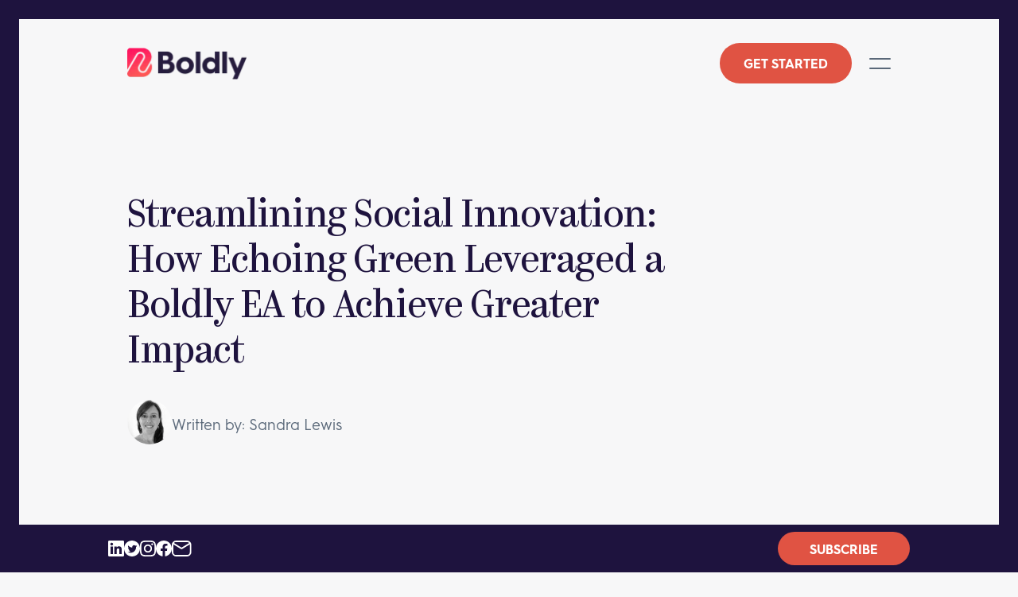

--- FILE ---
content_type: text/html; charset=UTF-8
request_url: https://boldly.com/blog/nonprofit-leverages-an-executive-assistant-to-achieve-greater-impact/
body_size: 18600
content:
<!doctype html><html lang="en-US"><head><meta charset="utf-8"><meta http-equiv="x-ua-compatible" content="ie=edge"><meta name="viewport" content="width=device-width, initial-scale=1, shrink-to-fit=no"><meta name='robots' content='index, follow, max-image-preview:large, max-snippet:-1, max-video-preview:-1' /><title>Streamlining Social Innovation: How Echoing Green Leveraged a Boldly EA to Achieve Greater Impact</title><link rel="canonical" href="https://boldly.com/blog/nonprofit-leverages-an-executive-assistant-to-achieve-greater-impact/" /><meta property="og:locale" content="en_US" /><meta property="og:type" content="article" /><meta property="og:title" content="Streamlining Social Innovation: How Echoing Green Leveraged a Boldly EA to Achieve Greater Impact" /><meta property="og:description" content="Echoing Green is firmly seated at the intersection of social justice and social innovation. They provide seed investment to social entrepreneurs who focus on equity. Their organizational goals and values are tightly intertwined, making it vital that all team members share those same values. However, they realized that without executive assistants, they were overwhelmed with &hellip; Continued" /><meta property="og:url" content="https://boldly.com/blog/nonprofit-leverages-an-executive-assistant-to-achieve-greater-impact/" /><meta property="og:site_name" content="Premium Subscription Staffing for Business | Boldly" /><meta property="article:publisher" content="https://www.facebook.com/workboldly" /><meta property="article:published_time" content="2023-01-25T20:30:41+00:00" /><meta property="article:modified_time" content="2025-03-10T13:57:54+00:00" /><meta property="og:image" content="https://boldly.com/wp-content/uploads/2023/01/Boldly-Remote-Staffing-x-Echoing-Green.jpeg" /><meta property="og:image:width" content="1800" /><meta property="og:image:height" content="800" /><meta property="og:image:type" content="image/jpeg" /><meta name="author" content="Sandra Lewis" /><meta name="twitter:card" content="summary_large_image" /><meta name="twitter:creator" content="@workboldly" /><meta name="twitter:site" content="@workboldly" /><meta name="twitter:label1" content="Written by" /><meta name="twitter:data1" content="Sandra Lewis" /><meta name="twitter:label2" content="Est. reading time" /><meta name="twitter:data2" content="3 minutes" /> <script type="application/ld+json" class="yoast-schema-graph">{"@context":"https://schema.org","@graph":[{"@type":"Article","@id":"https://boldly.com/blog/nonprofit-leverages-an-executive-assistant-to-achieve-greater-impact/#article","isPartOf":{"@id":"https://boldly.com/blog/nonprofit-leverages-an-executive-assistant-to-achieve-greater-impact/"},"author":{"name":"Sandra Lewis","@id":"https://boldly.com/#/schema/person/6a8faf456b86a4212b3abe51177c884b"},"headline":"Streamlining Social Innovation: How Echoing Green Leveraged a Boldly EA to Achieve Greater Impact","datePublished":"2023-01-25T20:30:41+00:00","dateModified":"2025-03-10T13:57:54+00:00","mainEntityOfPage":{"@id":"https://boldly.com/blog/nonprofit-leverages-an-executive-assistant-to-achieve-greater-impact/"},"wordCount":534,"publisher":{"@id":"https://boldly.com/#organization"},"image":{"@id":"https://boldly.com/blog/nonprofit-leverages-an-executive-assistant-to-achieve-greater-impact/#primaryimage"},"thumbnailUrl":"https://boldly.com/wp-content/uploads/2023/01/Boldly-Remote-Staffing-x-Echoing-Green.jpeg","articleSection":["Growth Tips","Move Your Business Forward"],"inLanguage":"en-US"},{"@type":"WebPage","@id":"https://boldly.com/blog/nonprofit-leverages-an-executive-assistant-to-achieve-greater-impact/","url":"https://boldly.com/blog/nonprofit-leverages-an-executive-assistant-to-achieve-greater-impact/","name":"Streamlining Social Innovation: How Echoing Green Leveraged a Boldly EA to Achieve Greater Impact","isPartOf":{"@id":"https://boldly.com/#website"},"primaryImageOfPage":{"@id":"https://boldly.com/blog/nonprofit-leverages-an-executive-assistant-to-achieve-greater-impact/#primaryimage"},"image":{"@id":"https://boldly.com/blog/nonprofit-leverages-an-executive-assistant-to-achieve-greater-impact/#primaryimage"},"thumbnailUrl":"https://boldly.com/wp-content/uploads/2023/01/Boldly-Remote-Staffing-x-Echoing-Green.jpeg","datePublished":"2023-01-25T20:30:41+00:00","dateModified":"2025-03-10T13:57:54+00:00","breadcrumb":{"@id":"https://boldly.com/blog/nonprofit-leverages-an-executive-assistant-to-achieve-greater-impact/#breadcrumb"},"inLanguage":"en-US","potentialAction":[{"@type":"ReadAction","target":["https://boldly.com/blog/nonprofit-leverages-an-executive-assistant-to-achieve-greater-impact/"]}]},{"@type":"ImageObject","inLanguage":"en-US","@id":"https://boldly.com/blog/nonprofit-leverages-an-executive-assistant-to-achieve-greater-impact/#primaryimage","url":"https://boldly.com/wp-content/uploads/2023/01/Boldly-Remote-Staffing-x-Echoing-Green.jpeg","contentUrl":"https://boldly.com/wp-content/uploads/2023/01/Boldly-Remote-Staffing-x-Echoing-Green.jpeg","width":1800,"height":800,"caption":"Video screenshot of Sharyanne McSwain, COO of Echoing Green."},{"@type":"BreadcrumbList","@id":"https://boldly.com/blog/nonprofit-leverages-an-executive-assistant-to-achieve-greater-impact/#breadcrumb","itemListElement":[{"@type":"ListItem","position":1,"name":"Home","item":"https://boldly.com/"},{"@type":"ListItem","position":2,"name":"Move Your Business Forward | Boldly Blog","item":"https://boldly.com/blog/"},{"@type":"ListItem","position":3,"name":"Streamlining Social Innovation: How Echoing Green Leveraged a Boldly EA to Achieve Greater Impact"}]},{"@type":"WebSite","@id":"https://boldly.com/#website","url":"https://boldly.com/","name":"Premium Subscription Staffing for Business | Boldly","description":"","publisher":{"@id":"https://boldly.com/#organization"},"potentialAction":[{"@type":"SearchAction","target":{"@type":"EntryPoint","urlTemplate":"https://boldly.com/?s={search_term_string}"},"query-input":{"@type":"PropertyValueSpecification","valueRequired":true,"valueName":"search_term_string"}}],"inLanguage":"en-US"},{"@type":"Organization","@id":"https://boldly.com/#organization","name":"Boldly","url":"https://boldly.com/","logo":{"@type":"ImageObject","inLanguage":"en-US","@id":"https://boldly.com/#/schema/logo/image/","url":"https://boldly.com/wp-content/uploads/2019/05/boldly-logo.png","contentUrl":"https://boldly.com/wp-content/uploads/2019/05/boldly-logo.png","width":591,"height":120,"caption":"Boldly"},"image":{"@id":"https://boldly.com/#/schema/logo/image/"},"sameAs":["https://www.facebook.com/workboldly","https://x.com/workboldly","https://instagram.com/weworkboldly","https://linkedin.com/company/workboldly"]},{"@type":"Person","@id":"https://boldly.com/#/schema/person/6a8faf456b86a4212b3abe51177c884b","name":"Sandra Lewis","image":{"@type":"ImageObject","inLanguage":"en-US","@id":"https://boldly.com/#/schema/person/image/","url":"https://boldly.com/wp-content/uploads/2016/07/sandral_bw-96x96.jpg","contentUrl":"https://boldly.com/wp-content/uploads/2016/07/sandral_bw-96x96.jpg","caption":"Sandra Lewis"},"description":"Sandra Lewis is the Founder and CEO of Boldly. She's passionate about helping Businesses, Organizations and Executives increase productivity and move their work forward with the right skills and resources. Setting an example of the efficiencies gained working remotely, she’s been leading her entire team on a virtual basis for the past decade."}]}</script> <link rel='dns-prefetch' href='//www.googletagmanager.com' /><link rel='dns-prefetch' href='//www.google-analytics.com' /><link rel='dns-prefetch' href='//snap.licdn.com' /><link rel='dns-prefetch' href='//stats.g.doubleclick.net' /><link rel="alternate" title="oEmbed (JSON)" type="application/json+oembed" href="https://boldly.com/wp-json/oembed/1.0/embed?url=https%3A%2F%2Fboldly.com%2Fblog%2Fnonprofit-leverages-an-executive-assistant-to-achieve-greater-impact%2F" /><link rel="alternate" title="oEmbed (XML)" type="text/xml+oembed" href="https://boldly.com/wp-json/oembed/1.0/embed?url=https%3A%2F%2Fboldly.com%2Fblog%2Fnonprofit-leverages-an-executive-assistant-to-achieve-greater-impact%2F&#038;format=xml" /><link data-optimized="2" rel="stylesheet" href="https://boldly.com/wp-content/litespeed/css/7010d0f42d28d254f4274f9f250d542a.css?ver=e3822" /> <script src="https://boldly.com/wp-includes/js/jquery/jquery.min.js?ver=3.7.1" id="jquery-core-js"></script> <script data-optimized="1" src="https://boldly.com/wp-content/litespeed/js/7be4e4b557181dce8cb06d102c5eae8e.js?ver=b304e" id="jquery-migrate-js" defer data-deferred="1"></script> <link rel="https://api.w.org/" href="https://boldly.com/wp-json/" /><link rel="alternate" title="JSON" type="application/json" href="https://boldly.com/wp-json/wp/v2/posts/9912" /><link rel="EditURI" type="application/rsd+xml" title="RSD" href="https://boldly.com/xmlrpc.php?rsd" /><link rel='shortlink' href='https://boldly.com/?p=9912' /> <script src="[data-uri]" defer></script> 
<noscript><iframe data-lazyloaded="1" src="about:blank" data-src="//www.googletagmanager.com/ns.html?id=GTM-WMH6G6" height="0" width="0" style="display:none;visibility:hidden"></iframe><noscript><iframe src="//www.googletagmanager.com/ns.html?id=GTM-WMH6G6" height="0" width="0" style="display:none;visibility:hidden"></iframe></noscript></noscript> <script src="[data-uri]" defer></script> <link rel="icon" href="https://boldly.com/wp-content/uploads/2024/01/cropped-boldly-b-32x32.png" sizes="32x32" /><link rel="icon" href="https://boldly.com/wp-content/uploads/2024/01/cropped-boldly-b-192x192.png" sizes="192x192" /><link rel="apple-touch-icon" href="https://boldly.com/wp-content/uploads/2024/01/cropped-boldly-b-180x180.png" /><meta name="msapplication-TileImage" content="https://boldly.com/wp-content/uploads/2024/01/cropped-boldly-b-270x270.png" /></head><body class="wp-singular post-template-default single single-post postid-9912 single-format-standard wp-embed-responsive wp-theme-firestarter nonprofit-leverages-an-executive-assistant-to-achieve-greater-impact"><div id="app">
<a class="sr-only focus:not-sr-only" href="#main">
Skip to content
</a><header class="site-header -wrapper -wide"><div class="site-header__logo" itemscope itemtype="http://schema.org/Organization">
<a href="https://boldly.com/" class="site-header__logo-url" itemprop="url" aria-label="Premium Subscription Staffing for Business | Boldly">
<img data-lazyloaded="1" src="[data-uri]" width="154" height="41" data-src="https://boldly.com/wp-content/uploads/2024/01/boldly-logo.png.webp" data-srcset="https://boldly.com/wp-content/uploads/2024/01/boldly-logo.png.webp 1x, https://boldly.com/wp-content/uploads/2024/01/boldly-logo-2x.png 2x" alt="Premium Executive Assistants for leaders in crucial roles" /><noscript><img data-lazyloaded="1" src="[data-uri]" width="154" height="41" data-src="https://boldly.com/wp-content/uploads/2024/01/boldly-logo.png.webp" data-srcset="https://boldly.com/wp-content/uploads/2024/01/boldly-logo.png.webp 1x, https://boldly.com/wp-content/uploads/2024/01/boldly-logo-2x.png 2x" alt="Premium Executive Assistants for leaders in crucial roles" /><noscript><img width="154" height="41" src="https://boldly.com/wp-content/uploads/2024/01/boldly-logo.png.webp" srcset="https://boldly.com/wp-content/uploads/2024/01/boldly-logo.png.webp 1x, https://boldly.com/wp-content/uploads/2024/01/boldly-logo-2x.png 2x" alt="Premium Executive Assistants for leaders in crucial roles" /></noscript></noscript>
</a></div><nav class="site-header__nav"><ul itemscope itemtype="http://www.schema.org/SiteNavigationElement" class="site-header__menu menu"><li id="menu-item-10427" class="menu-item menu-item-type-post_type menu-item-object-page menu-item-10427"><a href="https://boldly.com/executive-assistants/">Executive Assistants</a></li><li id="menu-item-6418" class="menu-item menu-item-type-post_type menu-item-object-page menu-item-6418"><a href="https://boldly.com/services/">Services</a></li><li id="menu-item-10428" class="menu-item menu-item-type-custom menu-item-object-custom menu-item-has-children menu-item-10428"><a href="#">How it works</a><ul class="sub-menu"><li id="menu-item-6417" class="menu-item menu-item-type-post_type menu-item-object-page menu-item-6417"><a href="https://boldly.com/how-it-works/">How it works</a></li><li id="menu-item-10431" class="menu-item menu-item-type-post_type menu-item-object-page menu-item-10431"><a href="https://boldly.com/how-it-works/enterprise/"><span>for</span> Enterprise</a></li><li id="menu-item-10430" class="menu-item menu-item-type-post_type menu-item-object-page menu-item-10430"><a href="https://boldly.com/how-it-works/small-businesses/"><span>for</span> Small Businesses</a></li><li id="menu-item-10429" class="menu-item menu-item-type-post_type menu-item-object-page menu-item-10429"><a href="https://boldly.com/how-it-works/solopreneurs/"><span>for</span> Solopreneurs</a></li><li id="menu-item-10650" class="menu-item menu-item-type-post_type menu-item-object-page menu-item-10650"><a href="https://boldly.com/how-it-works/non-profits/"><span>for</span> Non-Profits</a></li><li id="menu-item-10432" class="menu-item menu-item-type-post_type menu-item-object-page menu-item-10432"><a href="https://boldly.com/compare/">Why Choose Boldly</a></li></ul></li><li id="menu-item-6416" class="menu-item menu-item-type-post_type menu-item-object-page menu-item-6416"><a href="https://boldly.com/pricing-plans/">Pricing</a></li><li id="menu-item-10433" class="menu-item menu-item-type-post_type menu-item-object-page menu-item-10433"><a href="https://boldly.com/customers/">Customer Stories</a></li><li id="menu-item-10434" class="menu-item menu-item-type-post_type menu-item-object-page menu-item-10434"><a href="https://boldly.com/jobs/">Careers</a></li></ul></nav>
<button class="site-header__button button" data-toggler="get-started">
Get Started
</button><button class="site-header__toggler" type="button" data-toggler="nav">
<span class="site-header__toggler-line"></span>
<span class="site-header__toggler-line"></span>
</button></header><div class="nav-overlay overlay -wrapper" data-overlay="nav"><div class="overlay__inner">
<button class="overlay__close" data-close>
<svg class="overlay__close-icon" width="21" height="21" viewBox="0 0 21 21" fill="none" xmlns="http://www.w3.org/2000/svg">
<g id="Close">
<path id="Path" d="M19.9134 17.9134L2.94281 0.942809C2.42211 0.42211 1.57789 0.42211 1.05719 0.942809C0.536492 1.46351 0.536492 2.30773 1.05719 2.82843L18.0278 19.799C18.5485 20.3197 19.3927 20.3197 19.9134 19.799C20.4341 19.2783 20.4341 18.4341 19.9134 17.9134Z" fill="#5A6879"/>
<path id="Path_2" d="M19.799 1.08663C20.3197 1.60733 20.3197 2.45155 19.799 2.97225L2.82843 19.9428C2.30773 20.4635 1.46351 20.4635 0.942809 19.9428C0.42211 19.4221 0.42211 18.5779 0.942809 18.0572L17.9134 1.08663C18.4341 0.565929 19.2783 0.56593 19.799 1.08663Z" fill="#5A6879"/>
</g>
</svg>    </button><nav id="primary-navigation" class="nav-overlay__nav"><ul itemscope itemtype="http://www.schema.org/SiteNavigationElement" class="nav-overlay__menu menu"><li id="menu-item-10435" class="menu-item menu-item-type-post_type menu-item-object-page menu-item-10435"><a href="https://boldly.com/executive-assistants/">Executive Assistants</a></li><li id="menu-item-10436" class="menu-item menu-item-type-post_type menu-item-object-page menu-item-10436"><a href="https://boldly.com/services/">Services</a></li><li id="menu-item-10437" class="menu-item menu-item-type-post_type menu-item-object-page menu-item-10437"><a href="https://boldly.com/customers/">Customers</a></li><li id="menu-item-10438" class="menu-item menu-item-type-post_type menu-item-object-page menu-item-10438"><a href="https://boldly.com/jobs/">Careers</a></li><li id="menu-item-10439" class="menu-item menu-item-type-post_type menu-item-object-page menu-item-10439"><a href="https://boldly.com/subscription-staffing/">Subscription Staffing</a></li><li id="menu-item-10440" class="menu-item menu-item-type-post_type menu-item-object-page menu-item-10440"><a href="https://boldly.com/pricing-plans/">Pricing</a></li><li id="menu-item-10441" class="menu-item menu-item-type-custom menu-item-object-custom menu-item-has-children menu-item-10441"><a href="#">How it works</a><ul class="sub-menu"><li id="menu-item-10442" class="menu-item menu-item-type-post_type menu-item-object-page menu-item-10442"><a href="https://boldly.com/how-it-works/">How it works</a></li><li id="menu-item-10445" class="menu-item menu-item-type-post_type menu-item-object-page menu-item-10445"><a href="https://boldly.com/how-it-works/enterprise/"><span>for</span> Enterprise</a></li><li id="menu-item-10444" class="menu-item menu-item-type-post_type menu-item-object-page menu-item-10444"><a href="https://boldly.com/how-it-works/small-businesses/"><span>for</span> Small businesses</a></li><li id="menu-item-10443" class="menu-item menu-item-type-post_type menu-item-object-page menu-item-10443"><a href="https://boldly.com/how-it-works/solopreneurs/"><span>for</span> Solopreneurs</a></li><li id="menu-item-10651" class="menu-item menu-item-type-post_type menu-item-object-page menu-item-10651"><a href="https://boldly.com/how-it-works/non-profits/"><span>for</span> Non-Profits</a></li><li id="menu-item-10446" class="menu-item menu-item-type-post_type menu-item-object-page menu-item-10446"><a href="https://boldly.com/compare/">Why choose Boldly</a></li></ul></li></ul></nav><div class="nav-overlay__footer">
<button class="nav-overlay__button button" data-toggler="get-started">
Get Started
</button><nav class="nav-overlay__social social"><ul class="social__items"><li class="social__item">
<a href="https://www.linkedin.com/company/workboldly" class="social__link" target="_blank">
<svg class="social__icon" width="28" height="28" viewBox="0 0 28 28" fill="none" xmlns="http://www.w3.org/2000/svg">
<g clip-path="">
<path d="M25.9273 0H2.06719C0.924219 0 0 0.902344 0 2.01797V25.9766C0 27.0922 0.924219 28 2.06719 28H25.9273C27.0703 28 28 27.0922 28 25.982V2.01797C28 0.902344 27.0703 0 25.9273 0ZM8.30703 23.8602H4.15078V10.4945H8.30703V23.8602ZM6.22891 8.67344C4.89453 8.67344 3.81719 7.59609 3.81719 6.26719C3.81719 4.93828 4.89453 3.86094 6.22891 3.86094C7.55781 3.86094 8.63516 4.93828 8.63516 6.26719C8.63516 7.59062 7.55781 8.67344 6.22891 8.67344ZM23.8602 23.8602H19.7094V17.3633C19.7094 15.8156 19.682 13.8195 17.5492 13.8195C15.3891 13.8195 15.0609 15.5094 15.0609 17.2539V23.8602H10.9156V10.4945H14.8969V12.3211H14.9516C15.5039 11.2711 16.8602 10.1609 18.8781 10.1609C23.0836 10.1609 23.8602 12.9281 23.8602 16.5266V23.8602Z" fill="#5A6879"/>
</g>
<defs>
<clipPath id="">
<rect width="28" height="28" fill="white"/>
</clipPath>
</defs>
</svg>            </a></li><li class="social__item">
<a href="https://instagram.com/weworkboldly" class="social__link" target="_blank">
<svg class="social__icon" width="28" height="28" viewBox="0 0 28 28" fill="none" xmlns="http://www.w3.org/2000/svg">
<g clip-path="">
<path d="M14 2.52109C17.7406 2.52109 18.1836 2.5375 19.6547 2.60312C21.0219 2.66328 21.7602 2.89297 22.2523 3.08438C22.9031 3.33594 23.3734 3.64219 23.8602 4.12891C24.3523 4.62109 24.6531 5.08594 24.9047 5.73672C25.0961 6.22891 25.3258 6.97266 25.3859 8.33437C25.4516 9.81094 25.468 10.2539 25.468 13.9891C25.468 17.7297 25.4516 18.1727 25.3859 19.6438C25.3258 21.0109 25.0961 21.7492 24.9047 22.2414C24.6531 22.8922 24.3469 23.3625 23.8602 23.8492C23.368 24.3414 22.9031 24.6422 22.2523 24.8938C21.7602 25.0852 21.0164 25.3148 19.6547 25.375C18.1781 25.4406 17.7352 25.457 14 25.457C10.2594 25.457 9.81641 25.4406 8.34531 25.375C6.97813 25.3148 6.23984 25.0852 5.74766 24.8938C5.09688 24.6422 4.62656 24.3359 4.13984 23.8492C3.64766 23.357 3.34687 22.8922 3.09531 22.2414C2.90391 21.7492 2.67422 21.0055 2.61406 19.6438C2.54844 18.1672 2.53203 17.7242 2.53203 13.9891C2.53203 10.2484 2.54844 9.80547 2.61406 8.33437C2.67422 6.96719 2.90391 6.22891 3.09531 5.73672C3.34687 5.08594 3.65313 4.61562 4.13984 4.12891C4.63203 3.63672 5.09688 3.33594 5.74766 3.08438C6.23984 2.89297 6.98359 2.66328 8.34531 2.60312C9.81641 2.5375 10.2594 2.52109 14 2.52109ZM14 0C10.1992 0 9.72344 0.0164062 8.23047 0.0820312C6.74297 0.147656 5.72031 0.388281 4.83437 0.732812C3.91016 1.09375 3.12813 1.56953 2.35156 2.35156C1.56953 3.12812 1.09375 3.91016 0.732812 4.82891C0.388281 5.72031 0.147656 6.7375 0.0820313 8.225C0.0164063 9.72344 0 10.1992 0 14C0 17.8008 0.0164063 18.2766 0.0820313 19.7695C0.147656 21.257 0.388281 22.2797 0.732812 23.1656C1.09375 24.0898 1.56953 24.8719 2.35156 25.6484C3.12813 26.425 3.91016 26.9062 4.82891 27.2617C5.72031 27.6062 6.7375 27.8469 8.225 27.9125C9.71797 27.9781 10.1937 27.9945 13.9945 27.9945C17.7953 27.9945 18.2711 27.9781 19.7641 27.9125C21.2516 27.8469 22.2742 27.6062 23.1602 27.2617C24.0789 26.9062 24.8609 26.425 25.6375 25.6484C26.4141 24.8719 26.8953 24.0898 27.2508 23.1711C27.5953 22.2797 27.8359 21.2625 27.9016 19.775C27.9672 18.282 27.9836 17.8062 27.9836 14.0055C27.9836 10.2047 27.9672 9.72891 27.9016 8.23594C27.8359 6.74844 27.5953 5.72578 27.2508 4.83984C26.9062 3.91016 26.4305 3.12812 25.6484 2.35156C24.8719 1.575 24.0898 1.09375 23.1711 0.738281C22.2797 0.39375 21.2625 0.153125 19.775 0.0875C18.2766 0.0164063 17.8008 0 14 0Z" fill="#5A6879"/>
<path d="M14 6.80859C10.0297 6.80859 6.80859 10.0297 6.80859 14C6.80859 17.9703 10.0297 21.1914 14 21.1914C17.9703 21.1914 21.1914 17.9703 21.1914 14C21.1914 10.0297 17.9703 6.80859 14 6.80859ZM14 18.6648C11.4242 18.6648 9.33516 16.5758 9.33516 14C9.33516 11.4242 11.4242 9.33516 14 9.33516C16.5758 9.33516 18.6648 11.4242 18.6648 14C18.6648 16.5758 16.5758 18.6648 14 18.6648Z" fill="#5A6879"/>
<path d="M23.1547 6.52266C23.1547 7.45235 22.4 8.20157 21.4758 8.20157C20.5461 8.20157 19.7969 7.44688 19.7969 6.52266C19.7969 5.59297 20.5516 4.84375 21.4758 4.84375C22.4 4.84375 23.1547 5.59844 23.1547 6.52266Z" fill="#5A6879"/>
</g>
<defs>
<clipPath id="">
<rect width="28" height="28" fill="white"/>
</clipPath>
</defs>
</svg>            </a></li><li class="social__item">
<a href="https://www.facebook.com/workboldly" class="social__link" target="_blank">
<svg class="social__icon" width="28" height="28" viewBox="0 0 28 28" fill="none" xmlns="http://www.w3.org/2000/svg">
<g clip-path="">
<path d="M28 14C28 6.26801 21.732 0 14 0C6.26801 0 0 6.26801 0 14C0 20.9877 5.11957 26.7796 11.8125 27.8299V18.0469H8.25781V14H11.8125V10.9156C11.8125 7.40688 13.9027 5.46875 17.1005 5.46875C18.6318 5.46875 20.2344 5.74219 20.2344 5.74219V9.1875H18.4691C16.73 9.1875 16.1875 10.2668 16.1875 11.375V14H20.0703L19.4496 18.0469H16.1875V27.8299C22.8804 26.7796 28 20.9877 28 14Z" fill="#5A6879"/>
</g>
<defs>
<clipPath>
<rect width="28" height="28" fill="white"/>
</clipPath>
</defs>
</svg>            </a></li><li class="social__item">
<a href="https://www.youtube.com/@boldlyexecutiveassistants" class="social__link" target="_blank">
<?xml version="1.0" encoding="utf-8"?>
<!DOCTYPE svg PUBLIC "-//W3C//DTD SVG 1.0//EN" "http://www.w3.org/TR/2001/REC-SVG-20010904/DTD/svg10.dtd">
<svg class="social__icon" version="1.0" xmlns="http://www.w3.org/2000/svg" width="39px" height="27px" viewBox="0 0 39 27" preserveAspectRatio="xMidYMid meet">
<g fill="#5a6879">
<path d="M14.48 27.23 c-3.46 -0.07 -7.27 -0.22 -8.29 -0.33 -2.10 -0.23 -3.19 -0.64 -4.09 -1.54 -1.05 -1.05 -1.57 -2.64 -1.81 -5.52 -0.07 -0.85 -0.17 -1.80 -0.21 -2.12 -0.11 -0.74 -0.11 -6.80 0 -7.93 0.05 -0.49 0.14 -1.54 0.22 -2.34 0.15 -1.69 0.29 -2.44 0.64 -3.43 0.50 -1.44 1.21 -2.30 2.39 -2.90 1.06 -0.55 1.80 -0.66 6.01 -0.88 2.75 -0.14 17.51 -0.14 20.25 0 4.19 0.22 5 0.33 6.06 0.90 1.41 0.74 2.28 2.09 2.73 4.27 0.38 1.87 0.60 7.04 0.47 10.86 -0.15 4.19 -0.40 6.01 -1.05 7.59 -0.57 1.41 -1.80 2.45 -3.34 2.84 -1.36 0.35 -5.26 0.52 -12.57 0.54 -3.36 0.02 -6.70 0.02 -7.41 0z m5.84 -11.03 c2.61 -1.35 4.95 -2.56 5.20 -2.68 l0.45 -0.23 -5.21 -2.71 c-2.86 -1.49 -5.25 -2.71 -5.29 -2.71 -0.04 0 -0.08 2.11 -0.08 5.40 0 3.66 0.03 5.40 0.08 5.40 0.05 0 2.23 -1.10 4.84 -2.46z"/>
</g>
<g fill="#ffffff">
<path d="M15.40 13.27 c0 -3.29 0.03 -5.40 0.08 -5.40 0.04 0 2.43 1.22 5.29 2.71 l5.21 2.71 -0.45 0.23 c-0.25 0.12 -2.59 1.33 -5.20 2.68 -2.61 1.36 -4.79 2.46 -4.84 2.46 -0.06 0 -0.08 -1.74 -0.08 -5.40z"/>
<path d="M0.03 9.92 c0 -0.23 0.02 -0.32 0.03 -0.18 0.02 0.13 0.02 0.31 0 0.42 -0.02 0.10 -0.03 0 -0.03 -0.23z"/>
</g>
</svg>            </a></li><li class="social__item">
<a href="https://boldly.com/contact/" class="social__link -contact">
<svg class="social__icon" width="32" height="26" viewBox="0 0 32 26" fill="none" xmlns="http://www.w3.org/2000/svg">
<path d="M1.25 7C1.25 3.82436 3.82436 1.25 7 1.25H24.4737C27.6493 1.25 30.2237 3.82436 30.2237 7V19C30.2237 22.1756 27.6493 24.75 24.4737 24.75H7C3.82436 24.75 1.25 22.1756 1.25 19V7Z" stroke="#5A6879" stroke-width="2.5"/>
<path d="M1.36816 4.10547L14.6839 12.3485C15.3289 12.7478 16.1443 12.7478 16.7893 12.3485L30.105 4.10547" stroke="#5A6879" stroke-width="2.5"/>
</svg>            </a></li></ul></nav></div></div></div><div class="get-started-overlay overlay -wrapper" data-overlay="get-started"><div class="overlay__inner">
<button class="overlay__close" data-close>
<svg class="overlay__close-icon" width="21" height="21" viewBox="0 0 21 21" fill="none" xmlns="http://www.w3.org/2000/svg">
<g id="Close">
<path id="Path" d="M19.9134 17.9134L2.94281 0.942809C2.42211 0.42211 1.57789 0.42211 1.05719 0.942809C0.536492 1.46351 0.536492 2.30773 1.05719 2.82843L18.0278 19.799C18.5485 20.3197 19.3927 20.3197 19.9134 19.799C20.4341 19.2783 20.4341 18.4341 19.9134 17.9134Z" fill="#5A6879"/>
<path id="Path_2" d="M19.799 1.08663C20.3197 1.60733 20.3197 2.45155 19.799 2.97225L2.82843 19.9428C2.30773 20.4635 1.46351 20.4635 0.942809 19.9428C0.42211 19.4221 0.42211 18.5779 0.942809 18.0572L17.9134 1.08663C18.4341 0.565929 19.2783 0.56593 19.799 1.08663Z" fill="#5A6879"/>
</g>
</svg>    </button><div class="get-started-overlay__items"><div class="get-started-overlay__item"><figure class="get-started-overlay__icon">
<svg class="get-started-overlay__icon-svg" width="44" height="35" viewBox="0 0 44 35" fill="none" xmlns="http://www.w3.org/2000/svg">
<g id="Layer_2" clip-path="">
<path id="Vector" d="M42.0096 29.97C42.0096 29.97 42.7896 24.54 32.7596 24.54V22.02C32.7596 22.02 32.5996 18.35 35.1496 14.7L35.0696 14.84C35.8096 13.44 36.2396 11.78 36.2396 10C36.2396 5.03 32.8996 1 28.7696 1C24.6496 1 21.2996 5.03 21.2996 10C21.2996 11.78 21.7296 13.44 22.4696 14.84L22.3896 14.7C24.9396 18.34 24.7796 22.02 24.7796 22.02V24.54C14.5896 24.54 15.5296 29.97 15.5296 29.97V33.02H41.9996V29.97H42.0096Z" stroke="#5A6879" stroke-width="2" stroke-miterlimit="10"/>
<path id="Vector_2" d="M21.14 24.6691C20.1 23.8191 18.24 23.0991 14.97 23.0991V21.0591C14.97 21.0591 14.84 18.0791 16.91 15.1291L16.84 15.2491C17.44 14.1191 17.79 12.7691 17.79 11.3291C17.79 7.29906 15.08 4.03906 11.74 4.03906C8.39999 4.03906 5.68999 7.30906 5.68999 11.3291C5.68999 12.7691 6.03999 14.1191 6.63999 15.2491L6.56999 15.1291C8.63999 18.0791 8.50999 21.0591 8.50999 21.0591V23.0991C0.249991 23.0991 1.01999 27.4991 1.01999 27.4991V29.9691H14.54" stroke="#5A6879" stroke-width="2" stroke-miterlimit="10"/>
</g>
<defs>
<clipPath id="">
<rect width="43.02" height="34.02" fill="white"/>
</clipPath>
</defs>
</svg></figure><h2 class="get-started-overlay__heading">
Looking to hire <br />ridiculously<br /> talented staff?</h2><a class="get-started-overlay__button button" href="https://dash.boldly.com/get-started/step1/">
Get Started
</a></div><div class="get-started-overlay__item"><figure class="get-started-overlay__icon">
<svg class="get-started-overlay__icon-svg" width="39" height="39" viewBox="0 0 39 39" fill="none" xmlns="http://www.w3.org/2000/svg">
<g id="Layer_2" clip-path="">
<path id="Vector" d="M22.9 6.5H37.96V37.5H1V6.5H16.06" stroke="#5A6879" stroke-width="2" stroke-miterlimit="10"/>
<path id="Vector_2" d="M1 11.4609H37.96" stroke="#5A6879" stroke-width="2" stroke-miterlimit="10"/>
<path id="Vector_3" d="M16.0596 11.46V1H22.8996V11.46" stroke="#5A6879" stroke-width="2" stroke-miterlimit="10"/>
<path id="Vector_4" d="M24.2998 17.0195H34.3398" stroke="#5A6879" stroke-width="2" stroke-miterlimit="10"/>
<path id="Vector_5" d="M24.2998 21.6914H31.3398" stroke="#5A6879" stroke-width="2" stroke-miterlimit="10"/>
<path id="Vector_6" d="M24.2998 26.3516H34.3398" stroke="#5A6879" stroke-width="2" stroke-miterlimit="10"/>
<path id="Vector_7" d="M6.41992 32.1997C6.41992 32.1997 6.45992 29.6497 12.1599 29.6497V27.5297C12.1599 27.5297 12.2399 25.8097 11.0399 24.0997L11.0799 24.1697C10.7299 23.5097 10.5299 22.7397 10.5299 21.8997C10.5299 19.5697 12.5299 17.6797 14.4599 17.6797C16.3899 17.6797 18.3899 19.5697 18.3899 21.8997C18.3899 22.7397 18.1899 23.5097 17.8399 24.1697L17.8799 24.0997C16.6799 25.8097 16.7599 27.5297 16.7599 27.5297V29.6497C22.4599 29.6497 22.4999 32.1997 22.4999 32.1997" stroke="#5A6879" stroke-width="2" stroke-miterlimit="10"/>
</g>
<defs>
<clipPath id="">
<rect width="38.96" height="38.5" fill="white"/>
</clipPath>
</defs>
</svg></figure><h2 class="get-started-overlay__heading">
Ready for the dream <br/>job you never <br/>thought existed?</h2><a class="get-started-overlay__button button" href="/jobs/">
Meet Boldly
</a></div></div></div></div><main id="main" class="-single"><article class="blog-article -wrapper -mb-default post-9912 post type-post status-publish format-standard has-post-thumbnail hentry category-growth-tips category-advice-for-small-businesses"><header class="blog-article__header"><h1 class="blog-article__heading">
Streamlining Social Innovation: How Echoing Green Leveraged a Boldly EA to Achieve Greater Impact</h1><div class="blog-article__author"><figure class="blog-article__author-av">
<img data-lazyloaded="1" src="[data-uri]" alt='' data-src='https://boldly.com/wp-content/uploads/2016/07/sandral_bw-96x96.jpg' data-srcset='https://boldly.com/wp-content/uploads/2016/07/sandral_bw-96x96.jpg 2x' class='avatar avatar-96 photo' height='96' width='96' decoding='async'/><noscript><img alt='' src='https://boldly.com/wp-content/uploads/2016/07/sandral_bw-96x96.jpg' srcset='https://boldly.com/wp-content/uploads/2016/07/sandral_bw-96x96.jpg 2x' class='avatar avatar-96 photo' height='96' width='96' decoding='async'/></noscript></figure><address class="blog-article__author-name">
Written by:
Sandra Lewis
</address></div></header><figure class="blog-article__thumbnail">
<img data-lazyloaded="1" src="[data-uri]" width="1170" height="488" data-src="https://boldly.com/wp-content/uploads/2023/01/Boldly-Remote-Staffing-x-Echoing-Green-1170x488.jpeg" class="blog-article__thumbnail-img wp-post-image" alt="Video screenshot of Sharyanne McSwain, COO of Echoing Green." decoding="async" fetchpriority="high" /><noscript><img width="1170" height="488" src="https://boldly.com/wp-content/uploads/2023/01/Boldly-Remote-Staffing-x-Echoing-Green-1170x488.jpeg" class="blog-article__thumbnail-img wp-post-image" alt="Video screenshot of Sharyanne McSwain, COO of Echoing Green." decoding="async" fetchpriority="high" /></noscript></figure><div class="blog-article__content -mb-default"><p><script src="https://fast.wistia.com/embed/medias/oha5weg6kn.jsonp" defer data-deferred="1"></script><script src="https://fast.wistia.com/assets/external/E-v1.js" defer data-deferred="1"></script></p><div class="wistia_responsive_padding" style="padding: 56.25% 0 0 0; position: relative;"><div class="wistia_responsive_wrapper" style="height: 100%; left: 0; position: absolute; top: 0; width: 100%;"><div class="wistia_embed wistia_async_oha5weg6kn videoFoam=true" style="height: 100%; position: relative; width: 100%;"><div class="wistia_swatch" style="height: 100%; left: 0; opacity: 0; overflow: hidden; position: absolute; top: 0; transition: opacity 200ms; width: 100%;"><img data-lazyloaded="1" src="[data-uri]" width="100" height="56" decoding="async" style="filter: blur(5px); height: 100%; object-fit: contain; width: 100%;" data-src="https://fast.wistia.com/embed/medias/oha5weg6kn/swatch" alt="" aria-hidden="true" /><noscript><img width="100" height="56" decoding="async" style="filter: blur(5px); height: 100%; object-fit: contain; width: 100%;" src="https://fast.wistia.com/embed/medias/oha5weg6kn/swatch" alt="" aria-hidden="true" /></noscript></div></div></div></div><div style="“clear: both; height: 20px;"></div><p>Echoing Green is firmly seated at the intersection of social justice and social innovation.</p><p>They provide seed investment to social entrepreneurs who focus on equity. Their organizational goals and values are tightly intertwined, making it vital that all team members share those same values.</p><p>However, they realized that without executive assistants, they were overwhelmed with admin work and daily tasks. It was clear they were less productive because of it.</p><h2>Aligned With Your Values</h2><p>Echoing Green selects and works with the best entrepreneurs who have an equity lens, giving them vital financial support. Everything they do, and the reason they exist, stems from their core values.</p><p>Finding a much-needed <a href="https://boldly.com/blog/remote-executive-assistant/">remote executive assistant</a> that aligned with those values wasn’t optional.</p><p>“<strong>We really want folks that can grasp our mission and can understand the work that we do</strong>,” said Sharyanne McSwain, COO of Echoing Green.</p><p>What they saw in Boldly encouraged them to use their <a href="https://boldly.com/executive-assistants/">executive assistant services</a>. In addition, the fact that Boldly’s assistants are W2 employees with benefits like paid time off and 401K matching was a key decision factor. “<strong>Boldly supplies benefits for their executive assistants. That’s very important.</strong>”</p><p>Echoing Green’s insistence on taking care of their community of social investors as well as their own team was mirrored in Boldly’s own values. Because we take care of our team at Boldly, our executive assistants are able to help take care of our client’s team.</p><h2><strong>Flexibility You Can Trust</strong></h2><p>Managing an organization without excellent executive assistants is tricky, as Echoing Green discovered.</p><p>Daily admin tasks, along with delicate client information, all need immediate attention or the workload compounds. Yet every organization has their own unique needs, and a cookie-cutter approach won’t work.</p><p>“<strong>We decided to work with Boldly because we don’t need more than 20-25 hours a week</strong>,” McSwain said. The <a href="https://boldly.com/subscription-staffing/">subscription staffing</a> option provided the flexibility they could grow with.</p><p>That subscription-based flexibility doesn’t mean lesser quality executive assistants, however.</p><p>“<strong>The number one benefit of working with Boldly is peace of mind</strong>,” McSwain acknowledged. “<strong>My assistant Jill does the work as a trusted partner. The idea that you have an assistant you can <em>trust</em>, who is taking care of everything, gives me peace of mind</strong>.”</p><p>With Boldly’s Fortune-500 experienced executive assistants, there’s no need to worry about travel arrangements, schedules, or confidential client information. Echoing Green has tapped into not only the flexibility we offer through subscriptions, but the quality that leads to complete trust.</p><p>It’s that trust that makes our executive assistants quickly become a real member of your team. With the help of Boldly’s executive assistants, Echoing Green was able to meet key benchmarks.</p><p>“<strong>Boldly has made my life cleaner and clearer</strong>,” McSwain said, noting that Boldly staff had been able to help them meet organizational goals and become more productive with a refreshed focus. “<strong>I work better and I work more effectively and more efficiently</strong>.”</p><p>With Boldly executive assistants working in tandem, Echoing Green is empowered to do more with the funds entrusted to them to make a difference in the world.</p></div><div class="blog-article__bio -mb-default"><div class="blog-article__bio-photo">
<img data-lazyloaded="1" src="[data-uri]" alt='' data-src='https://boldly.com/wp-content/uploads/2016/07/sandral_bw-96x96.jpg' data-srcset='https://boldly.com/wp-content/uploads/2016/07/sandral_bw-96x96.jpg 2x' class='avatar avatar-96 photo' height='96' width='96' decoding='async'/><noscript><img alt='' src='https://boldly.com/wp-content/uploads/2016/07/sandral_bw-96x96.jpg' srcset='https://boldly.com/wp-content/uploads/2016/07/sandral_bw-96x96.jpg 2x' class='avatar avatar-96 photo' height='96' width='96' decoding='async'/></noscript></div><div class="blog-article__bio-author">
<strong>
About the author
</strong>Sandra Lewis is the Founder and CEO of Boldly.  She's passionate about helping Businesses, Organizations and Executives increase productivity and move their work forward with the right skills and resources. Setting an example of the efficiencies gained working remotely, she’s been leading her entire team on a virtual basis for the past decade.</div></div></article><section class="blog-article__related -wrapper -mb-default"><header class="blog-article__related-header"><h2 class="blog-article__related-heading">
You might also like</h2></header><div class="blog-article__related-items">
<a class="blog-article__related-item post-tile -default" href="https://boldly.com/blog/administrative-work-is-not-equivalent-to-a-high-level-ea/" title="Administrative Work Is Not Equivalent To A High-Level EA"><figure class="post-tile__thumbnail">
<img data-lazyloaded="1" src="[data-uri]" width="1800" height="800" data-src="https://boldly.com/wp-content/uploads/2026/01/EAblog.jpg.webp" class="post-tile__thumbnail-img wp-post-image" alt="" decoding="async" data-srcset="https://boldly.com/wp-content/uploads/2026/01/EAblog.jpg.webp 1800w, https://boldly.com/wp-content/uploads/2026/01/EAblog-900x400.jpg.webp 900w" data-sizes="(max-width: 1800px) 100vw, 1800px" /><noscript><img width="1800" height="800" src="https://boldly.com/wp-content/uploads/2026/01/EAblog.jpg.webp" class="post-tile__thumbnail-img wp-post-image" alt="" decoding="async" srcset="https://boldly.com/wp-content/uploads/2026/01/EAblog.jpg.webp 1800w, https://boldly.com/wp-content/uploads/2026/01/EAblog-900x400.jpg.webp 900w" sizes="(max-width: 1800px) 100vw, 1800px" /></noscript></figure><header class="post-tile__header"><h4 class="post-tile__heading">
Administrative Work Is Not Equivalent To A High-Level EA</h4><span class="post-tile__category">
Move Your Business Forward
</span></header>
</a>
<a class="blog-article__related-item post-tile -default" href="https://boldly.com/blog/how-much-does-an-executive-assistant-cost/" title="How Much Should You Pay For An Executive Assistant in 2025"><figure class="post-tile__thumbnail">
<img data-lazyloaded="1" src="[data-uri]" width="1800" height="800" data-src="https://boldly.com/wp-content/uploads/2022/09/how-much-should-an-EA-cost-1.jpg" class="post-tile__thumbnail-img wp-post-image" alt="Man sitting at computer looking off into the distance" decoding="async" data-srcset="https://boldly.com/wp-content/uploads/2022/09/how-much-should-an-EA-cost-1.jpg 1800w, https://boldly.com/wp-content/uploads/2022/09/how-much-should-an-EA-cost-1-900x400.jpg 900w, https://boldly.com/wp-content/uploads/2022/09/how-much-should-an-EA-cost-1-300x133.jpg 300w, https://boldly.com/wp-content/uploads/2022/09/how-much-should-an-EA-cost-1-1024x455.jpg 1024w, https://boldly.com/wp-content/uploads/2022/09/how-much-should-an-EA-cost-1-768x341.jpg 768w, https://boldly.com/wp-content/uploads/2022/09/how-much-should-an-EA-cost-1-1536x683.jpg 1536w, https://boldly.com/wp-content/uploads/2022/09/how-much-should-an-EA-cost-1-675x300.jpg 675w, https://boldly.com/wp-content/uploads/2022/09/how-much-should-an-EA-cost-1-1058x470.jpg 1058w" data-sizes="(max-width: 1800px) 100vw, 1800px" /><noscript><img width="1800" height="800" src="https://boldly.com/wp-content/uploads/2022/09/how-much-should-an-EA-cost-1.jpg" class="post-tile__thumbnail-img wp-post-image" alt="Man sitting at computer looking off into the distance" decoding="async" srcset="https://boldly.com/wp-content/uploads/2022/09/how-much-should-an-EA-cost-1.jpg 1800w, https://boldly.com/wp-content/uploads/2022/09/how-much-should-an-EA-cost-1-900x400.jpg 900w, https://boldly.com/wp-content/uploads/2022/09/how-much-should-an-EA-cost-1-300x133.jpg 300w, https://boldly.com/wp-content/uploads/2022/09/how-much-should-an-EA-cost-1-1024x455.jpg 1024w, https://boldly.com/wp-content/uploads/2022/09/how-much-should-an-EA-cost-1-768x341.jpg 768w, https://boldly.com/wp-content/uploads/2022/09/how-much-should-an-EA-cost-1-1536x683.jpg 1536w, https://boldly.com/wp-content/uploads/2022/09/how-much-should-an-EA-cost-1-675x300.jpg 675w, https://boldly.com/wp-content/uploads/2022/09/how-much-should-an-EA-cost-1-1058x470.jpg 1058w" sizes="(max-width: 1800px) 100vw, 1800px" /></noscript></figure><header class="post-tile__header"><h4 class="post-tile__heading">
How Much Should You Pay For An Executive Assistant in 2025</h4><span class="post-tile__category">
Remote Know-How
</span></header>
</a>
<a class="blog-article__related-item post-tile -default" href="https://boldly.com/blog/how-boldly-takes-the-risk-out-of-hiring-executive-assistant-support/" title="How Boldly Takes The Risk Out Of Hiring Executive Assistant Support"><figure class="post-tile__thumbnail">
<img data-lazyloaded="1" src="[data-uri]" width="1800" height="800" data-src="https://boldly.com/wp-content/uploads/2025/12/Woman-Pink-Shirt.jpg.webp" class="post-tile__thumbnail-img wp-post-image" alt="" decoding="async" data-srcset="https://boldly.com/wp-content/uploads/2025/12/Woman-Pink-Shirt.jpg.webp 1800w, https://boldly.com/wp-content/uploads/2025/12/Woman-Pink-Shirt-900x400.jpg.webp 900w" data-sizes="(max-width: 1800px) 100vw, 1800px" /><noscript><img width="1800" height="800" src="https://boldly.com/wp-content/uploads/2025/12/Woman-Pink-Shirt.jpg.webp" class="post-tile__thumbnail-img wp-post-image" alt="" decoding="async" srcset="https://boldly.com/wp-content/uploads/2025/12/Woman-Pink-Shirt.jpg.webp 1800w, https://boldly.com/wp-content/uploads/2025/12/Woman-Pink-Shirt-900x400.jpg.webp 900w" sizes="(max-width: 1800px) 100vw, 1800px" /></noscript></figure><header class="post-tile__header"><h4 class="post-tile__heading">
How Boldly Takes The Risk Out Of Hiring Executive Assistant Support</h4><span class="post-tile__category">
Remote Know-How
</span></header>
</a></div></section></main><nav class="blog-sticky-nav -wrapper"><ul class="blog-sticky-nav__socials"><li class="blog-sticky-nav__socials-item">
<a href="https://www.linkedin.com/company/workboldly" target="_blank">
<svg class="blog-sticky-nav__socials-icon" width="28" height="28" viewBox="0 0 28 28" fill="none" xmlns="http://www.w3.org/2000/svg">
<g clip-path="">
<path d="M25.9273 0H2.06719C0.924219 0 0 0.902344 0 2.01797V25.9766C0 27.0922 0.924219 28 2.06719 28H25.9273C27.0703 28 28 27.0922 28 25.982V2.01797C28 0.902344 27.0703 0 25.9273 0ZM8.30703 23.8602H4.15078V10.4945H8.30703V23.8602ZM6.22891 8.67344C4.89453 8.67344 3.81719 7.59609 3.81719 6.26719C3.81719 4.93828 4.89453 3.86094 6.22891 3.86094C7.55781 3.86094 8.63516 4.93828 8.63516 6.26719C8.63516 7.59062 7.55781 8.67344 6.22891 8.67344ZM23.8602 23.8602H19.7094V17.3633C19.7094 15.8156 19.682 13.8195 17.5492 13.8195C15.3891 13.8195 15.0609 15.5094 15.0609 17.2539V23.8602H10.9156V10.4945H14.8969V12.3211H14.9516C15.5039 11.2711 16.8602 10.1609 18.8781 10.1609C23.0836 10.1609 23.8602 12.9281 23.8602 16.5266V23.8602Z" fill="#5A6879"/>
</g>
<defs>
<clipPath id="">
<rect width="28" height="28" fill="white"/>
</clipPath>
</defs>
</svg>      </a></li><li class="blog-sticky-nav__socials-item">
<a href="https://twitter.com/workboldly" target="_blank">
<?xml version="1.0" encoding="utf-8"?><svg class="blog-sticky-nav__socials-icon" version="1.1" id="Warstwa_1" xmlns="http://www.w3.org/2000/svg" xmlns:xlink="http://www.w3.org/1999/xlink" x="0px" y="0px"
viewBox="0 0 28 28" style="enable-background:new 0 0 28 28;" xml:space="preserve"><path class="st0" d="M14,0c7.7,0,14,6.3,14,14s-6.3,14-14,14S0,21.7,0,14S6.3,0,14,0z M11.5,21.4c6.2,0,9.6-5.1,9.6-9.6
c0-0.1,0-0.3,0-0.4c0.7-0.5,1.2-1.1,1.7-1.7c-0.6,0.3-1.3,0.4-1.9,0.5c0.7-0.4,1.2-1.1,1.5-1.9C21.7,8.7,21,9,20.2,9.2
c-0.6-0.7-1.5-1.1-2.5-1.1c-1.9,0-3.4,1.5-3.4,3.4c0,0.3,0,0.5,0.1,0.8c-2.8-0.1-5.3-1.5-6.9-3.5c-0.3,0.5-0.5,1.1-0.5,1.7
c0,1.2,0.6,2.2,1.5,2.8C8,13.2,7.5,13,7,12.8v0c0,1.6,1.2,3,2.7,3.3c-0.3,0.1-0.6,0.1-0.9,0.1c-0.2,0-0.4,0-0.6-0.1
c0.4,1.3,1.7,2.3,3.1,2.3C10.2,19.4,8.8,20,7.2,20c-0.3,0-0.5,0-0.8,0C7.9,20.9,9.6,21.4,11.5,21.4L11.5,21.4z"/>
</svg>      </a></li><li class="blog-sticky-nav__socials-item">
<a href="https://instagram.com/weworkboldly" target="_blank">
<svg class="blog-sticky-nav__socials-icon" width="28" height="28" viewBox="0 0 28 28" fill="none" xmlns="http://www.w3.org/2000/svg">
<g clip-path="">
<path d="M14 2.52109C17.7406 2.52109 18.1836 2.5375 19.6547 2.60312C21.0219 2.66328 21.7602 2.89297 22.2523 3.08438C22.9031 3.33594 23.3734 3.64219 23.8602 4.12891C24.3523 4.62109 24.6531 5.08594 24.9047 5.73672C25.0961 6.22891 25.3258 6.97266 25.3859 8.33437C25.4516 9.81094 25.468 10.2539 25.468 13.9891C25.468 17.7297 25.4516 18.1727 25.3859 19.6438C25.3258 21.0109 25.0961 21.7492 24.9047 22.2414C24.6531 22.8922 24.3469 23.3625 23.8602 23.8492C23.368 24.3414 22.9031 24.6422 22.2523 24.8938C21.7602 25.0852 21.0164 25.3148 19.6547 25.375C18.1781 25.4406 17.7352 25.457 14 25.457C10.2594 25.457 9.81641 25.4406 8.34531 25.375C6.97813 25.3148 6.23984 25.0852 5.74766 24.8938C5.09688 24.6422 4.62656 24.3359 4.13984 23.8492C3.64766 23.357 3.34687 22.8922 3.09531 22.2414C2.90391 21.7492 2.67422 21.0055 2.61406 19.6438C2.54844 18.1672 2.53203 17.7242 2.53203 13.9891C2.53203 10.2484 2.54844 9.80547 2.61406 8.33437C2.67422 6.96719 2.90391 6.22891 3.09531 5.73672C3.34687 5.08594 3.65313 4.61562 4.13984 4.12891C4.63203 3.63672 5.09688 3.33594 5.74766 3.08438C6.23984 2.89297 6.98359 2.66328 8.34531 2.60312C9.81641 2.5375 10.2594 2.52109 14 2.52109ZM14 0C10.1992 0 9.72344 0.0164062 8.23047 0.0820312C6.74297 0.147656 5.72031 0.388281 4.83437 0.732812C3.91016 1.09375 3.12813 1.56953 2.35156 2.35156C1.56953 3.12812 1.09375 3.91016 0.732812 4.82891C0.388281 5.72031 0.147656 6.7375 0.0820313 8.225C0.0164063 9.72344 0 10.1992 0 14C0 17.8008 0.0164063 18.2766 0.0820313 19.7695C0.147656 21.257 0.388281 22.2797 0.732812 23.1656C1.09375 24.0898 1.56953 24.8719 2.35156 25.6484C3.12813 26.425 3.91016 26.9062 4.82891 27.2617C5.72031 27.6062 6.7375 27.8469 8.225 27.9125C9.71797 27.9781 10.1937 27.9945 13.9945 27.9945C17.7953 27.9945 18.2711 27.9781 19.7641 27.9125C21.2516 27.8469 22.2742 27.6062 23.1602 27.2617C24.0789 26.9062 24.8609 26.425 25.6375 25.6484C26.4141 24.8719 26.8953 24.0898 27.2508 23.1711C27.5953 22.2797 27.8359 21.2625 27.9016 19.775C27.9672 18.282 27.9836 17.8062 27.9836 14.0055C27.9836 10.2047 27.9672 9.72891 27.9016 8.23594C27.8359 6.74844 27.5953 5.72578 27.2508 4.83984C26.9062 3.91016 26.4305 3.12812 25.6484 2.35156C24.8719 1.575 24.0898 1.09375 23.1711 0.738281C22.2797 0.39375 21.2625 0.153125 19.775 0.0875C18.2766 0.0164063 17.8008 0 14 0Z" fill="#5A6879"/>
<path d="M14 6.80859C10.0297 6.80859 6.80859 10.0297 6.80859 14C6.80859 17.9703 10.0297 21.1914 14 21.1914C17.9703 21.1914 21.1914 17.9703 21.1914 14C21.1914 10.0297 17.9703 6.80859 14 6.80859ZM14 18.6648C11.4242 18.6648 9.33516 16.5758 9.33516 14C9.33516 11.4242 11.4242 9.33516 14 9.33516C16.5758 9.33516 18.6648 11.4242 18.6648 14C18.6648 16.5758 16.5758 18.6648 14 18.6648Z" fill="#5A6879"/>
<path d="M23.1547 6.52266C23.1547 7.45235 22.4 8.20157 21.4758 8.20157C20.5461 8.20157 19.7969 7.44688 19.7969 6.52266C19.7969 5.59297 20.5516 4.84375 21.4758 4.84375C22.4 4.84375 23.1547 5.59844 23.1547 6.52266Z" fill="#5A6879"/>
</g>
<defs>
<clipPath id="">
<rect width="28" height="28" fill="white"/>
</clipPath>
</defs>
</svg>      </a></li><li class="blog-sticky-nav__socials-item">
<a href="https://www.facebook.com/workboldly" target="_blank">
<svg class="blog-sticky-nav__socials-icon" width="28" height="28" viewBox="0 0 28 28" fill="none" xmlns="http://www.w3.org/2000/svg">
<g clip-path="">
<path d="M28 14C28 6.26801 21.732 0 14 0C6.26801 0 0 6.26801 0 14C0 20.9877 5.11957 26.7796 11.8125 27.8299V18.0469H8.25781V14H11.8125V10.9156C11.8125 7.40688 13.9027 5.46875 17.1005 5.46875C18.6318 5.46875 20.2344 5.74219 20.2344 5.74219V9.1875H18.4691C16.73 9.1875 16.1875 10.2668 16.1875 11.375V14H20.0703L19.4496 18.0469H16.1875V27.8299C22.8804 26.7796 28 20.9877 28 14Z" fill="#5A6879"/>
</g>
<defs>
<clipPath>
<rect width="28" height="28" fill="white"/>
</clipPath>
</defs>
</svg>      </a></li><li class="blog-sticky-nav__socials-item">
<a href="/contact/">
<svg class="blog-sticky-nav__socials-icon -mail" width="32" height="26" viewBox="0 0 32 26" fill="none" xmlns="http://www.w3.org/2000/svg">
<path d="M1.25 7C1.25 3.82436 3.82436 1.25 7 1.25H24.4737C27.6493 1.25 30.2237 3.82436 30.2237 7V19C30.2237 22.1756 27.6493 24.75 24.4737 24.75H7C3.82436 24.75 1.25 22.1756 1.25 19V7Z" stroke="#5A6879" stroke-width="2.5"/>
<path d="M1.36816 4.10547L14.6839 12.3485C15.3289 12.7478 16.1443 12.7478 16.7893 12.3485L30.105 4.10547" stroke="#5A6879" stroke-width="2.5"/>
</svg>      </a></li></ul><a href="/subscribe/" class="button blog-sticky-nav__button af-popup">Subscribe</a></nav> <script src="[data-uri]" defer></script> <footer class="site-footer -wrapper"><nav class="site-footer__nav -first"><h4 class="site-footer__heading">
Boldly</h4><ul itemscope itemtype="http://www.schema.org/SiteNavigationElement" class="site-footer__menu menu"><li id="menu-item-10448" class="menu-item menu-item-type-post_type menu-item-object-page menu-item-10448"><a href="https://boldly.com/about/">About</a></li><li id="menu-item-10449" class="menu-item menu-item-type-post_type menu-item-object-page menu-item-10449"><a href="https://boldly.com/subscription-staffing/">Subscription Staffing</a></li><li id="menu-item-10450" class="menu-item menu-item-type-post_type menu-item-object-page menu-item-10450"><a href="https://boldly.com/virtual-assistants/">Virtual Assistants</a></li><li id="menu-item-10451" class="menu-item menu-item-type-post_type menu-item-object-page menu-item-10451"><a href="https://boldly.com/meet-executive-assistants/">Team Caliber</a></li><li id="menu-item-10452" class="menu-item menu-item-type-post_type menu-item-object-page menu-item-10452"><a href="https://boldly.com/customers/">Customers</a></li><li id="menu-item-10453" class="menu-item menu-item-type-post_type menu-item-object-page menu-item-10453"><a href="https://boldly.com/compare/">Compare Us</a></li><li id="menu-item-10454" class="menu-item menu-item-type-post_type menu-item-object-page menu-item-10454"><a href="https://boldly.com/compliance-peace-of-mind/">Compliance</a></li><li id="menu-item-10455" class="menu-item menu-item-type-post_type menu-item-object-page menu-item-10455"><a href="https://boldly.com/the-team/">Our Team</a></li><li id="menu-item-10456" class="menu-item menu-item-type-post_type menu-item-object-page menu-item-10456"><a href="https://boldly.com/faqs/">FAQs</a></li><li id="menu-item-10457" class="menu-item menu-item-type-post_type menu-item-object-page current_page_parent menu-item-10457"><a href="https://boldly.com/blog/">Blog</a></li><li id="menu-item-10458" class="menu-item menu-item-type-post_type menu-item-object-page menu-item-10458"><a href="https://boldly.com/jobs/">We&#8217;re Hiring</a></li><li id="menu-item-10459" class="menu-item menu-item-type-post_type menu-item-object-page menu-item-10459"><a href="https://boldly.com/awards-and-media/">Awards</a></li><li id="menu-item-10460" class="menu-item menu-item-type-post_type menu-item-object-page menu-item-10460"><a href="https://boldly.com/contact/">Contact Boldly</a></li></ul></nav><nav class="site-footer__nav -second"><h4 class="site-footer__heading">
Services</h4><ul itemscope itemtype="http://www.schema.org/SiteNavigationElement" class="site-footer__menu menu"><li id="menu-item-10461" class="menu-item menu-item-type-post_type menu-item-object-page menu-item-10461"><a href="https://boldly.com/services/administration/">Administration</a></li><li id="menu-item-10462" class="menu-item menu-item-type-post_type menu-item-object-page menu-item-10462"><a href="https://boldly.com/services/project-management/">Project Management</a></li><li id="menu-item-10463" class="menu-item menu-item-type-post_type menu-item-object-page menu-item-10463"><a href="https://boldly.com/services/marketing-support/">Marketing &#038; Social Media</a></li><li id="menu-item-10464" class="menu-item menu-item-type-post_type menu-item-object-page menu-item-10464"><a href="https://boldly.com/services/customer-service/">Customer Service</a></li><li id="menu-item-10465" class="menu-item menu-item-type-post_type menu-item-object-page menu-item-10465"><a href="https://boldly.com/services/book-keeping/">Bookkeeping</a></li><li id="menu-item-10466" class="menu-item menu-item-type-post_type menu-item-object-page menu-item-10466"><a href="https://boldly.com/services/multilingual-services/">Multilingual Support</a></li><li id="menu-item-10467" class="menu-item menu-item-type-post_type menu-item-object-page menu-item-10467"><a href="https://boldly.com/services/personal-support/">Personal Assistants</a></li><li id="menu-item-10468" class="menu-item menu-item-type-post_type menu-item-object-page menu-item-10468"><a href="https://boldly.com/services/">All Services</a></li></ul></nav><div class="site-footer__address"><h4 class="site-footer__heading">
Offices</h4><address class="site-footer__address-item"><p>
295 Madison Ave. <br />12th Floor, New York, 10017</p>
</address><address class="site-footer__address-item"><p>
Pury Hill Business Park <br />Towcester, Northants, NN12 7LS</p>
</address></div><div class="site-footer__logo" itemscope itemtype="http://schema.org/Organization">
<a href="https://boldly.com/" class="site-footer__logo-url" itemprop="url"
aria-label="Premium Subscription Staffing for Business | Boldly">
<img data-lazyloaded="1" src="[data-uri]" width="154" height="41" data-src="https://boldly.com/wp-content/uploads/2024/01/boldly-logo.png.webp" data-srcset="https://boldly.com/wp-content/uploads/2024/01/boldly-logo.png.webp 1x, https://boldly.com/wp-content/uploads/2024/01/boldly-logo-2x.png 2x" alt="Premium Executive Assistants for leaders in crucial roles" /><noscript><img data-lazyloaded="1" src="[data-uri]" width="154" height="41" data-src="https://boldly.com/wp-content/uploads/2024/01/boldly-logo.png.webp" data-srcset="https://boldly.com/wp-content/uploads/2024/01/boldly-logo.png.webp 1x, https://boldly.com/wp-content/uploads/2024/01/boldly-logo-2x.png 2x" alt="Premium Executive Assistants for leaders in crucial roles" /><noscript><img width="154" height="41" src="https://boldly.com/wp-content/uploads/2024/01/boldly-logo.png.webp" srcset="https://boldly.com/wp-content/uploads/2024/01/boldly-logo.png.webp 1x, https://boldly.com/wp-content/uploads/2024/01/boldly-logo-2x.png 2x" alt="Premium Executive Assistants for leaders in crucial roles" /></noscript></noscript>
</a></div><nav class="site-footer__social social"><ul class="social__items"><li class="social__item">
<a href="https://www.linkedin.com/company/workboldly" class="social__link" target="_blank">
<svg class="social__icon" width="28" height="28" viewBox="0 0 28 28" fill="none" xmlns="http://www.w3.org/2000/svg">
<g clip-path="">
<path d="M25.9273 0H2.06719C0.924219 0 0 0.902344 0 2.01797V25.9766C0 27.0922 0.924219 28 2.06719 28H25.9273C27.0703 28 28 27.0922 28 25.982V2.01797C28 0.902344 27.0703 0 25.9273 0ZM8.30703 23.8602H4.15078V10.4945H8.30703V23.8602ZM6.22891 8.67344C4.89453 8.67344 3.81719 7.59609 3.81719 6.26719C3.81719 4.93828 4.89453 3.86094 6.22891 3.86094C7.55781 3.86094 8.63516 4.93828 8.63516 6.26719C8.63516 7.59062 7.55781 8.67344 6.22891 8.67344ZM23.8602 23.8602H19.7094V17.3633C19.7094 15.8156 19.682 13.8195 17.5492 13.8195C15.3891 13.8195 15.0609 15.5094 15.0609 17.2539V23.8602H10.9156V10.4945H14.8969V12.3211H14.9516C15.5039 11.2711 16.8602 10.1609 18.8781 10.1609C23.0836 10.1609 23.8602 12.9281 23.8602 16.5266V23.8602Z" fill="#5A6879"/>
</g>
<defs>
<clipPath id="">
<rect width="28" height="28" fill="white"/>
</clipPath>
</defs>
</svg>            </a></li><li class="social__item">
<a href="https://instagram.com/weworkboldly" class="social__link" target="_blank">
<svg class="social__icon" width="28" height="28" viewBox="0 0 28 28" fill="none" xmlns="http://www.w3.org/2000/svg">
<g clip-path="">
<path d="M14 2.52109C17.7406 2.52109 18.1836 2.5375 19.6547 2.60312C21.0219 2.66328 21.7602 2.89297 22.2523 3.08438C22.9031 3.33594 23.3734 3.64219 23.8602 4.12891C24.3523 4.62109 24.6531 5.08594 24.9047 5.73672C25.0961 6.22891 25.3258 6.97266 25.3859 8.33437C25.4516 9.81094 25.468 10.2539 25.468 13.9891C25.468 17.7297 25.4516 18.1727 25.3859 19.6438C25.3258 21.0109 25.0961 21.7492 24.9047 22.2414C24.6531 22.8922 24.3469 23.3625 23.8602 23.8492C23.368 24.3414 22.9031 24.6422 22.2523 24.8938C21.7602 25.0852 21.0164 25.3148 19.6547 25.375C18.1781 25.4406 17.7352 25.457 14 25.457C10.2594 25.457 9.81641 25.4406 8.34531 25.375C6.97813 25.3148 6.23984 25.0852 5.74766 24.8938C5.09688 24.6422 4.62656 24.3359 4.13984 23.8492C3.64766 23.357 3.34687 22.8922 3.09531 22.2414C2.90391 21.7492 2.67422 21.0055 2.61406 19.6438C2.54844 18.1672 2.53203 17.7242 2.53203 13.9891C2.53203 10.2484 2.54844 9.80547 2.61406 8.33437C2.67422 6.96719 2.90391 6.22891 3.09531 5.73672C3.34687 5.08594 3.65313 4.61562 4.13984 4.12891C4.63203 3.63672 5.09688 3.33594 5.74766 3.08438C6.23984 2.89297 6.98359 2.66328 8.34531 2.60312C9.81641 2.5375 10.2594 2.52109 14 2.52109ZM14 0C10.1992 0 9.72344 0.0164062 8.23047 0.0820312C6.74297 0.147656 5.72031 0.388281 4.83437 0.732812C3.91016 1.09375 3.12813 1.56953 2.35156 2.35156C1.56953 3.12812 1.09375 3.91016 0.732812 4.82891C0.388281 5.72031 0.147656 6.7375 0.0820313 8.225C0.0164063 9.72344 0 10.1992 0 14C0 17.8008 0.0164063 18.2766 0.0820313 19.7695C0.147656 21.257 0.388281 22.2797 0.732812 23.1656C1.09375 24.0898 1.56953 24.8719 2.35156 25.6484C3.12813 26.425 3.91016 26.9062 4.82891 27.2617C5.72031 27.6062 6.7375 27.8469 8.225 27.9125C9.71797 27.9781 10.1937 27.9945 13.9945 27.9945C17.7953 27.9945 18.2711 27.9781 19.7641 27.9125C21.2516 27.8469 22.2742 27.6062 23.1602 27.2617C24.0789 26.9062 24.8609 26.425 25.6375 25.6484C26.4141 24.8719 26.8953 24.0898 27.2508 23.1711C27.5953 22.2797 27.8359 21.2625 27.9016 19.775C27.9672 18.282 27.9836 17.8062 27.9836 14.0055C27.9836 10.2047 27.9672 9.72891 27.9016 8.23594C27.8359 6.74844 27.5953 5.72578 27.2508 4.83984C26.9062 3.91016 26.4305 3.12812 25.6484 2.35156C24.8719 1.575 24.0898 1.09375 23.1711 0.738281C22.2797 0.39375 21.2625 0.153125 19.775 0.0875C18.2766 0.0164063 17.8008 0 14 0Z" fill="#5A6879"/>
<path d="M14 6.80859C10.0297 6.80859 6.80859 10.0297 6.80859 14C6.80859 17.9703 10.0297 21.1914 14 21.1914C17.9703 21.1914 21.1914 17.9703 21.1914 14C21.1914 10.0297 17.9703 6.80859 14 6.80859ZM14 18.6648C11.4242 18.6648 9.33516 16.5758 9.33516 14C9.33516 11.4242 11.4242 9.33516 14 9.33516C16.5758 9.33516 18.6648 11.4242 18.6648 14C18.6648 16.5758 16.5758 18.6648 14 18.6648Z" fill="#5A6879"/>
<path d="M23.1547 6.52266C23.1547 7.45235 22.4 8.20157 21.4758 8.20157C20.5461 8.20157 19.7969 7.44688 19.7969 6.52266C19.7969 5.59297 20.5516 4.84375 21.4758 4.84375C22.4 4.84375 23.1547 5.59844 23.1547 6.52266Z" fill="#5A6879"/>
</g>
<defs>
<clipPath id="">
<rect width="28" height="28" fill="white"/>
</clipPath>
</defs>
</svg>            </a></li><li class="social__item">
<a href="https://www.facebook.com/workboldly" class="social__link" target="_blank">
<svg class="social__icon" width="28" height="28" viewBox="0 0 28 28" fill="none" xmlns="http://www.w3.org/2000/svg">
<g clip-path="">
<path d="M28 14C28 6.26801 21.732 0 14 0C6.26801 0 0 6.26801 0 14C0 20.9877 5.11957 26.7796 11.8125 27.8299V18.0469H8.25781V14H11.8125V10.9156C11.8125 7.40688 13.9027 5.46875 17.1005 5.46875C18.6318 5.46875 20.2344 5.74219 20.2344 5.74219V9.1875H18.4691C16.73 9.1875 16.1875 10.2668 16.1875 11.375V14H20.0703L19.4496 18.0469H16.1875V27.8299C22.8804 26.7796 28 20.9877 28 14Z" fill="#5A6879"/>
</g>
<defs>
<clipPath>
<rect width="28" height="28" fill="white"/>
</clipPath>
</defs>
</svg>            </a></li><li class="social__item">
<a href="https://www.youtube.com/@boldlyexecutiveassistants" class="social__link" target="_blank">
<?xml version="1.0" encoding="utf-8"?>
<!DOCTYPE svg PUBLIC "-//W3C//DTD SVG 1.0//EN" "http://www.w3.org/TR/2001/REC-SVG-20010904/DTD/svg10.dtd">
<svg class="social__icon" version="1.0" xmlns="http://www.w3.org/2000/svg" width="39px" height="27px" viewBox="0 0 39 27" preserveAspectRatio="xMidYMid meet">
<g fill="#5a6879">
<path d="M14.48 27.23 c-3.46 -0.07 -7.27 -0.22 -8.29 -0.33 -2.10 -0.23 -3.19 -0.64 -4.09 -1.54 -1.05 -1.05 -1.57 -2.64 -1.81 -5.52 -0.07 -0.85 -0.17 -1.80 -0.21 -2.12 -0.11 -0.74 -0.11 -6.80 0 -7.93 0.05 -0.49 0.14 -1.54 0.22 -2.34 0.15 -1.69 0.29 -2.44 0.64 -3.43 0.50 -1.44 1.21 -2.30 2.39 -2.90 1.06 -0.55 1.80 -0.66 6.01 -0.88 2.75 -0.14 17.51 -0.14 20.25 0 4.19 0.22 5 0.33 6.06 0.90 1.41 0.74 2.28 2.09 2.73 4.27 0.38 1.87 0.60 7.04 0.47 10.86 -0.15 4.19 -0.40 6.01 -1.05 7.59 -0.57 1.41 -1.80 2.45 -3.34 2.84 -1.36 0.35 -5.26 0.52 -12.57 0.54 -3.36 0.02 -6.70 0.02 -7.41 0z m5.84 -11.03 c2.61 -1.35 4.95 -2.56 5.20 -2.68 l0.45 -0.23 -5.21 -2.71 c-2.86 -1.49 -5.25 -2.71 -5.29 -2.71 -0.04 0 -0.08 2.11 -0.08 5.40 0 3.66 0.03 5.40 0.08 5.40 0.05 0 2.23 -1.10 4.84 -2.46z"/>
</g>
<g fill="#ffffff">
<path d="M15.40 13.27 c0 -3.29 0.03 -5.40 0.08 -5.40 0.04 0 2.43 1.22 5.29 2.71 l5.21 2.71 -0.45 0.23 c-0.25 0.12 -2.59 1.33 -5.20 2.68 -2.61 1.36 -4.79 2.46 -4.84 2.46 -0.06 0 -0.08 -1.74 -0.08 -5.40z"/>
<path d="M0.03 9.92 c0 -0.23 0.02 -0.32 0.03 -0.18 0.02 0.13 0.02 0.31 0 0.42 -0.02 0.10 -0.03 0 -0.03 -0.23z"/>
</g>
</svg>            </a></li><li class="social__item">
<a href="https://boldly.com/contact/" class="social__link -contact">
<svg class="social__icon" width="32" height="26" viewBox="0 0 32 26" fill="none" xmlns="http://www.w3.org/2000/svg">
<path d="M1.25 7C1.25 3.82436 3.82436 1.25 7 1.25H24.4737C27.6493 1.25 30.2237 3.82436 30.2237 7V19C30.2237 22.1756 27.6493 24.75 24.4737 24.75H7C3.82436 24.75 1.25 22.1756 1.25 19V7Z" stroke="#5A6879" stroke-width="2.5"/>
<path d="M1.36816 4.10547L14.6839 12.3485C15.3289 12.7478 16.1443 12.7478 16.7893 12.3485L30.105 4.10547" stroke="#5A6879" stroke-width="2.5"/>
</svg>            </a></li></ul></nav><p class="site-footer__copyrights">
<span class="site-footer__copyrights-text -first">
©Copyright 2026
</span><span class="site-footer__copyrights-text -second">
Worldwide101 Inc.
</span><span class="site-footer__copyrights-text -third">
dba Boldly Premium Subscription Staffing
</span></p><nav class="site-footer__nav -third"><ul itemscope itemtype="http://www.schema.org/SiteNavigationElement" class="site-footer__menu -row menu"><li id="menu-item-5609" class="menu-item menu-item-type-custom menu-item-object-custom menu-item-5609"><a href="https://boldly.com/privacy-policy/">Privacy</a></li><li id="menu-item-5608" class="menu-item menu-item-type-custom menu-item-object-custom menu-item-5608"><a href="https://boldly.com/terms-conditions/">Terms</a></li><li id="menu-item-5610" class="menu-item menu-item-type-custom menu-item-object-custom menu-item-5610"><a href="https://dash.Boldly.com/">Login</a></li></ul></nav></footer></div> <script type="speculationrules">{"prefetch":[{"source":"document","where":{"and":[{"href_matches":"/*"},{"not":{"href_matches":["/wp-*.php","/wp-admin/*","/wp-content/uploads/*","/wp-content/*","/wp-content/plugins/*","/wp-content/themes/firestarter/*","/*\\?(.+)"]}},{"not":{"selector_matches":"a[rel~=\"nofollow\"]"}},{"not":{"selector_matches":".no-prefetch, .no-prefetch a"}}]},"eagerness":"conservative"}]}</script> <script type="text/javascript" src="[data-uri]" defer></script><script data-optimized="1" src="https://boldly.com/wp-content/litespeed/js/73e45683df5ab68e6762593dab1839c2.js?ver=8bed7" id="wpmssab-js" defer data-deferred="1"></script> <script data-optimized="1" src="https://boldly.com/wp-content/litespeed/js/5ab999a566e579dc3f75ff3c5b35f6c3.js?ver=7bfee" id="SmoothScroll-js" defer data-deferred="1"></script> <script data-optimized="1" src="https://boldly.com/wp-content/litespeed/js/e28211d67e6b2985d69c0b40f66259e6.js?ver=2fb38" id="wpmss-js" defer data-deferred="1"></script> <script id="block-masthead/0-js-before" src="[data-uri]" defer></script> <script data-optimized="1" src="https://boldly.com/wp-content/litespeed/js/d107fd4f9ee19de18dc648740866be83.js?ver=6be83" id="block-masthead/0-js" defer data-deferred="1"></script> <script id="app/0-js-extra" src="[data-uri]" defer></script> <script data-optimized="1" src="https://boldly.com/wp-content/litespeed/js/4b34843f646f9f71ca15664c79d64ea8.js?ver=64ea8" id="app/0-js" defer data-deferred="1"></script> <script data-optimized="1" src="https://boldly.com/wp-content/litespeed/js/32e3d9deaeea56453c31abd00bf04603.js?ver=04603" id="app/1-js" defer data-deferred="1"></script> <script data-optimized="1" src="https://boldly.com/wp-content/litespeed/js/7dfafd251a09dd4ccd66e61728d1b5fe.js?ver=1b5fe" id="app/2-js" defer data-deferred="1"></script> <script id="wp-emoji-settings" type="application/json">{"baseUrl":"https://s.w.org/images/core/emoji/17.0.2/72x72/","ext":".png","svgUrl":"https://s.w.org/images/core/emoji/17.0.2/svg/","svgExt":".svg","source":{"concatemoji":"https://boldly.com/wp-includes/js/wp-emoji-release.min.js?ver=6.9"}}</script> <script type="module">/*! This file is auto-generated */
const a=JSON.parse(document.getElementById("wp-emoji-settings").textContent),o=(window._wpemojiSettings=a,"wpEmojiSettingsSupports"),s=["flag","emoji"];function i(e){try{var t={supportTests:e,timestamp:(new Date).valueOf()};sessionStorage.setItem(o,JSON.stringify(t))}catch(e){}}function c(e,t,n){e.clearRect(0,0,e.canvas.width,e.canvas.height),e.fillText(t,0,0);t=new Uint32Array(e.getImageData(0,0,e.canvas.width,e.canvas.height).data);e.clearRect(0,0,e.canvas.width,e.canvas.height),e.fillText(n,0,0);const a=new Uint32Array(e.getImageData(0,0,e.canvas.width,e.canvas.height).data);return t.every((e,t)=>e===a[t])}function p(e,t){e.clearRect(0,0,e.canvas.width,e.canvas.height),e.fillText(t,0,0);var n=e.getImageData(16,16,1,1);for(let e=0;e<n.data.length;e++)if(0!==n.data[e])return!1;return!0}function u(e,t,n,a){switch(t){case"flag":return n(e,"\ud83c\udff3\ufe0f\u200d\u26a7\ufe0f","\ud83c\udff3\ufe0f\u200b\u26a7\ufe0f")?!1:!n(e,"\ud83c\udde8\ud83c\uddf6","\ud83c\udde8\u200b\ud83c\uddf6")&&!n(e,"\ud83c\udff4\udb40\udc67\udb40\udc62\udb40\udc65\udb40\udc6e\udb40\udc67\udb40\udc7f","\ud83c\udff4\u200b\udb40\udc67\u200b\udb40\udc62\u200b\udb40\udc65\u200b\udb40\udc6e\u200b\udb40\udc67\u200b\udb40\udc7f");case"emoji":return!a(e,"\ud83e\u1fac8")}return!1}function f(e,t,n,a){let r;const o=(r="undefined"!=typeof WorkerGlobalScope&&self instanceof WorkerGlobalScope?new OffscreenCanvas(300,150):document.createElement("canvas")).getContext("2d",{willReadFrequently:!0}),s=(o.textBaseline="top",o.font="600 32px Arial",{});return e.forEach(e=>{s[e]=t(o,e,n,a)}),s}function r(e){var t=document.createElement("script");t.src=e,t.defer=!0,document.head.appendChild(t)}a.supports={everything:!0,everythingExceptFlag:!0},new Promise(t=>{let n=function(){try{var e=JSON.parse(sessionStorage.getItem(o));if("object"==typeof e&&"number"==typeof e.timestamp&&(new Date).valueOf()<e.timestamp+604800&&"object"==typeof e.supportTests)return e.supportTests}catch(e){}return null}();if(!n){if("undefined"!=typeof Worker&&"undefined"!=typeof OffscreenCanvas&&"undefined"!=typeof URL&&URL.createObjectURL&&"undefined"!=typeof Blob)try{var e="postMessage("+f.toString()+"("+[JSON.stringify(s),u.toString(),c.toString(),p.toString()].join(",")+"));",a=new Blob([e],{type:"text/javascript"});const r=new Worker(URL.createObjectURL(a),{name:"wpTestEmojiSupports"});return void(r.onmessage=e=>{i(n=e.data),r.terminate(),t(n)})}catch(e){}i(n=f(s,u,c,p))}t(n)}).then(e=>{for(const n in e)a.supports[n]=e[n],a.supports.everything=a.supports.everything&&a.supports[n],"flag"!==n&&(a.supports.everythingExceptFlag=a.supports.everythingExceptFlag&&a.supports[n]);var t;a.supports.everythingExceptFlag=a.supports.everythingExceptFlag&&!a.supports.flag,a.supports.everything||((t=a.source||{}).concatemoji?r(t.concatemoji):t.wpemoji&&t.twemoji&&(r(t.twemoji),r(t.wpemoji)))});
//# sourceURL=https://boldly.com/wp-includes/js/wp-emoji-loader.min.js</script> <script data-no-optimize="1">window.lazyLoadOptions=Object.assign({},{threshold:300},window.lazyLoadOptions||{});!function(t,e){"object"==typeof exports&&"undefined"!=typeof module?module.exports=e():"function"==typeof define&&define.amd?define(e):(t="undefined"!=typeof globalThis?globalThis:t||self).LazyLoad=e()}(this,function(){"use strict";function e(){return(e=Object.assign||function(t){for(var e=1;e<arguments.length;e++){var n,a=arguments[e];for(n in a)Object.prototype.hasOwnProperty.call(a,n)&&(t[n]=a[n])}return t}).apply(this,arguments)}function o(t){return e({},at,t)}function l(t,e){return t.getAttribute(gt+e)}function c(t){return l(t,vt)}function s(t,e){return function(t,e,n){e=gt+e;null!==n?t.setAttribute(e,n):t.removeAttribute(e)}(t,vt,e)}function i(t){return s(t,null),0}function r(t){return null===c(t)}function u(t){return c(t)===_t}function d(t,e,n,a){t&&(void 0===a?void 0===n?t(e):t(e,n):t(e,n,a))}function f(t,e){et?t.classList.add(e):t.className+=(t.className?" ":"")+e}function _(t,e){et?t.classList.remove(e):t.className=t.className.replace(new RegExp("(^|\\s+)"+e+"(\\s+|$)")," ").replace(/^\s+/,"").replace(/\s+$/,"")}function g(t){return t.llTempImage}function v(t,e){!e||(e=e._observer)&&e.unobserve(t)}function b(t,e){t&&(t.loadingCount+=e)}function p(t,e){t&&(t.toLoadCount=e)}function n(t){for(var e,n=[],a=0;e=t.children[a];a+=1)"SOURCE"===e.tagName&&n.push(e);return n}function h(t,e){(t=t.parentNode)&&"PICTURE"===t.tagName&&n(t).forEach(e)}function a(t,e){n(t).forEach(e)}function m(t){return!!t[lt]}function E(t){return t[lt]}function I(t){return delete t[lt]}function y(e,t){var n;m(e)||(n={},t.forEach(function(t){n[t]=e.getAttribute(t)}),e[lt]=n)}function L(a,t){var o;m(a)&&(o=E(a),t.forEach(function(t){var e,n;e=a,(t=o[n=t])?e.setAttribute(n,t):e.removeAttribute(n)}))}function k(t,e,n){f(t,e.class_loading),s(t,st),n&&(b(n,1),d(e.callback_loading,t,n))}function A(t,e,n){n&&t.setAttribute(e,n)}function O(t,e){A(t,rt,l(t,e.data_sizes)),A(t,it,l(t,e.data_srcset)),A(t,ot,l(t,e.data_src))}function w(t,e,n){var a=l(t,e.data_bg_multi),o=l(t,e.data_bg_multi_hidpi);(a=nt&&o?o:a)&&(t.style.backgroundImage=a,n=n,f(t=t,(e=e).class_applied),s(t,dt),n&&(e.unobserve_completed&&v(t,e),d(e.callback_applied,t,n)))}function x(t,e){!e||0<e.loadingCount||0<e.toLoadCount||d(t.callback_finish,e)}function M(t,e,n){t.addEventListener(e,n),t.llEvLisnrs[e]=n}function N(t){return!!t.llEvLisnrs}function z(t){if(N(t)){var e,n,a=t.llEvLisnrs;for(e in a){var o=a[e];n=e,o=o,t.removeEventListener(n,o)}delete t.llEvLisnrs}}function C(t,e,n){var a;delete t.llTempImage,b(n,-1),(a=n)&&--a.toLoadCount,_(t,e.class_loading),e.unobserve_completed&&v(t,n)}function R(i,r,c){var l=g(i)||i;N(l)||function(t,e,n){N(t)||(t.llEvLisnrs={});var a="VIDEO"===t.tagName?"loadeddata":"load";M(t,a,e),M(t,"error",n)}(l,function(t){var e,n,a,o;n=r,a=c,o=u(e=i),C(e,n,a),f(e,n.class_loaded),s(e,ut),d(n.callback_loaded,e,a),o||x(n,a),z(l)},function(t){var e,n,a,o;n=r,a=c,o=u(e=i),C(e,n,a),f(e,n.class_error),s(e,ft),d(n.callback_error,e,a),o||x(n,a),z(l)})}function T(t,e,n){var a,o,i,r,c;t.llTempImage=document.createElement("IMG"),R(t,e,n),m(c=t)||(c[lt]={backgroundImage:c.style.backgroundImage}),i=n,r=l(a=t,(o=e).data_bg),c=l(a,o.data_bg_hidpi),(r=nt&&c?c:r)&&(a.style.backgroundImage='url("'.concat(r,'")'),g(a).setAttribute(ot,r),k(a,o,i)),w(t,e,n)}function G(t,e,n){var a;R(t,e,n),a=e,e=n,(t=Et[(n=t).tagName])&&(t(n,a),k(n,a,e))}function D(t,e,n){var a;a=t,(-1<It.indexOf(a.tagName)?G:T)(t,e,n)}function S(t,e,n){var a;t.setAttribute("loading","lazy"),R(t,e,n),a=e,(e=Et[(n=t).tagName])&&e(n,a),s(t,_t)}function V(t){t.removeAttribute(ot),t.removeAttribute(it),t.removeAttribute(rt)}function j(t){h(t,function(t){L(t,mt)}),L(t,mt)}function F(t){var e;(e=yt[t.tagName])?e(t):m(e=t)&&(t=E(e),e.style.backgroundImage=t.backgroundImage)}function P(t,e){var n;F(t),n=e,r(e=t)||u(e)||(_(e,n.class_entered),_(e,n.class_exited),_(e,n.class_applied),_(e,n.class_loading),_(e,n.class_loaded),_(e,n.class_error)),i(t),I(t)}function U(t,e,n,a){var o;n.cancel_on_exit&&(c(t)!==st||"IMG"===t.tagName&&(z(t),h(o=t,function(t){V(t)}),V(o),j(t),_(t,n.class_loading),b(a,-1),i(t),d(n.callback_cancel,t,e,a)))}function $(t,e,n,a){var o,i,r=(i=t,0<=bt.indexOf(c(i)));s(t,"entered"),f(t,n.class_entered),_(t,n.class_exited),o=t,i=a,n.unobserve_entered&&v(o,i),d(n.callback_enter,t,e,a),r||D(t,n,a)}function q(t){return t.use_native&&"loading"in HTMLImageElement.prototype}function H(t,o,i){t.forEach(function(t){return(a=t).isIntersecting||0<a.intersectionRatio?$(t.target,t,o,i):(e=t.target,n=t,a=o,t=i,void(r(e)||(f(e,a.class_exited),U(e,n,a,t),d(a.callback_exit,e,n,t))));var e,n,a})}function B(e,n){var t;tt&&!q(e)&&(n._observer=new IntersectionObserver(function(t){H(t,e,n)},{root:(t=e).container===document?null:t.container,rootMargin:t.thresholds||t.threshold+"px"}))}function J(t){return Array.prototype.slice.call(t)}function K(t){return t.container.querySelectorAll(t.elements_selector)}function Q(t){return c(t)===ft}function W(t,e){return e=t||K(e),J(e).filter(r)}function X(e,t){var n;(n=K(e),J(n).filter(Q)).forEach(function(t){_(t,e.class_error),i(t)}),t.update()}function t(t,e){var n,a,t=o(t);this._settings=t,this.loadingCount=0,B(t,this),n=t,a=this,Y&&window.addEventListener("online",function(){X(n,a)}),this.update(e)}var Y="undefined"!=typeof window,Z=Y&&!("onscroll"in window)||"undefined"!=typeof navigator&&/(gle|ing|ro)bot|crawl|spider/i.test(navigator.userAgent),tt=Y&&"IntersectionObserver"in window,et=Y&&"classList"in document.createElement("p"),nt=Y&&1<window.devicePixelRatio,at={elements_selector:".lazy",container:Z||Y?document:null,threshold:300,thresholds:null,data_src:"src",data_srcset:"srcset",data_sizes:"sizes",data_bg:"bg",data_bg_hidpi:"bg-hidpi",data_bg_multi:"bg-multi",data_bg_multi_hidpi:"bg-multi-hidpi",data_poster:"poster",class_applied:"applied",class_loading:"litespeed-loading",class_loaded:"litespeed-loaded",class_error:"error",class_entered:"entered",class_exited:"exited",unobserve_completed:!0,unobserve_entered:!1,cancel_on_exit:!0,callback_enter:null,callback_exit:null,callback_applied:null,callback_loading:null,callback_loaded:null,callback_error:null,callback_finish:null,callback_cancel:null,use_native:!1},ot="src",it="srcset",rt="sizes",ct="poster",lt="llOriginalAttrs",st="loading",ut="loaded",dt="applied",ft="error",_t="native",gt="data-",vt="ll-status",bt=[st,ut,dt,ft],pt=[ot],ht=[ot,ct],mt=[ot,it,rt],Et={IMG:function(t,e){h(t,function(t){y(t,mt),O(t,e)}),y(t,mt),O(t,e)},IFRAME:function(t,e){y(t,pt),A(t,ot,l(t,e.data_src))},VIDEO:function(t,e){a(t,function(t){y(t,pt),A(t,ot,l(t,e.data_src))}),y(t,ht),A(t,ct,l(t,e.data_poster)),A(t,ot,l(t,e.data_src)),t.load()}},It=["IMG","IFRAME","VIDEO"],yt={IMG:j,IFRAME:function(t){L(t,pt)},VIDEO:function(t){a(t,function(t){L(t,pt)}),L(t,ht),t.load()}},Lt=["IMG","IFRAME","VIDEO"];return t.prototype={update:function(t){var e,n,a,o=this._settings,i=W(t,o);{if(p(this,i.length),!Z&&tt)return q(o)?(e=o,n=this,i.forEach(function(t){-1!==Lt.indexOf(t.tagName)&&S(t,e,n)}),void p(n,0)):(t=this._observer,o=i,t.disconnect(),a=t,void o.forEach(function(t){a.observe(t)}));this.loadAll(i)}},destroy:function(){this._observer&&this._observer.disconnect(),K(this._settings).forEach(function(t){I(t)}),delete this._observer,delete this._settings,delete this.loadingCount,delete this.toLoadCount},loadAll:function(t){var e=this,n=this._settings;W(t,n).forEach(function(t){v(t,e),D(t,n,e)})},restoreAll:function(){var e=this._settings;K(e).forEach(function(t){P(t,e)})}},t.load=function(t,e){e=o(e);D(t,e)},t.resetStatus=function(t){i(t)},t}),function(t,e){"use strict";function n(){e.body.classList.add("litespeed_lazyloaded")}function a(){console.log("[LiteSpeed] Start Lazy Load"),o=new LazyLoad(Object.assign({},t.lazyLoadOptions||{},{elements_selector:"[data-lazyloaded]",callback_finish:n})),i=function(){o.update()},t.MutationObserver&&new MutationObserver(i).observe(e.documentElement,{childList:!0,subtree:!0,attributes:!0})}var o,i;t.addEventListener?t.addEventListener("load",a,!1):t.attachEvent("onload",a)}(window,document);</script></body></html>
<!-- Page optimized by LiteSpeed Cache @2026-01-29 10:51:36 -->

<!-- Page cached by LiteSpeed Cache 7.7 on 2026-01-29 10:51:35 -->

--- FILE ---
content_type: text/css
request_url: https://boldly.com/wp-content/litespeed/css/7010d0f42d28d254f4274f9f250d542a.css?ver=e3822
body_size: 26750
content:
img:is([sizes=auto i],[sizes^="auto," i]){contain-intrinsic-size:3000px 1500px}img.wp-smiley,img.emoji{display:inline!important;border:none!important;box-shadow:none!important;height:1em!important;width:1em!important;margin:0 0.07em!important;vertical-align:-0.1em!important;background:none!important;padding:0!important}.wp-block-accordion{box-sizing:border-box}.wp-block-accordion-item.is-open>.wp-block-accordion-heading .wp-block-accordion-heading__toggle-icon{transform:rotate(45deg)}@media (prefers-reduced-motion:no-preference){.wp-block-accordion-item{transition:grid-template-rows .3s ease-out}.wp-block-accordion-item>.wp-block-accordion-heading .wp-block-accordion-heading__toggle-icon{transition:transform .2s ease-in-out}}.wp-block-accordion-heading{margin:0}.wp-block-accordion-heading__toggle{align-items:center;background-color:inherit!important;border:none;color:inherit!important;cursor:pointer;display:flex;font-family:inherit;font-size:inherit;font-style:inherit;font-weight:inherit;letter-spacing:inherit;line-height:inherit;overflow:hidden;padding:var(--wp--preset--spacing--20,1em) 0;text-align:inherit;text-decoration:inherit;text-transform:inherit;width:100%;word-spacing:inherit}.wp-block-accordion-heading__toggle:not(:focus-visible){outline:none}.wp-block-accordion-heading__toggle:focus,.wp-block-accordion-heading__toggle:hover{background-color:inherit!important;border:none;box-shadow:none;color:inherit;padding:var(--wp--preset--spacing--20,1em) 0;text-decoration:none}.wp-block-accordion-heading__toggle:focus-visible{outline:auto;outline-offset:0}.wp-block-accordion-heading__toggle:hover .wp-block-accordion-heading__toggle-title{text-decoration:underline}.wp-block-accordion-heading__toggle-title{flex:1}.wp-block-accordion-heading__toggle-icon{align-items:center;display:flex;height:1.2em;justify-content:center;width:1.2em}.wp-block-accordion-panel[aria-hidden=true],.wp-block-accordion-panel[inert]{display:none;margin-block-start:0}.wp-block-archives{box-sizing:border-box}.wp-block-archives-dropdown label{display:block}.wp-block-avatar{line-height:0}.wp-block-avatar,.wp-block-avatar img{box-sizing:border-box}.wp-block-avatar.aligncenter{text-align:center}.wp-block-audio{box-sizing:border-box}.wp-block-audio :where(figcaption){margin-bottom:1em;margin-top:.5em}.wp-block-audio audio{min-width:300px;width:100%}.wp-block-breadcrumbs{box-sizing:border-box}.wp-block-breadcrumbs ol{flex-wrap:wrap;list-style:none}.wp-block-breadcrumbs li,.wp-block-breadcrumbs ol{align-items:center;display:flex;margin:0;padding:0}.wp-block-breadcrumbs li:not(:last-child):after{content:var(--separator,"/");margin:0 .5em;opacity:.7}.wp-block-breadcrumbs span{color:inherit}.wp-block-button__link{align-content:center;box-sizing:border-box;cursor:pointer;display:inline-block;height:100%;text-align:center;word-break:break-word}.wp-block-button__link.aligncenter{text-align:center}.wp-block-button__link.alignright{text-align:right}:where(.wp-block-button__link){border-radius:9999px;box-shadow:none;padding:calc(.667em + 2px) calc(1.333em + 2px);text-decoration:none}.wp-block-button[style*=text-decoration] .wp-block-button__link{text-decoration:inherit}.wp-block-buttons>.wp-block-button.has-custom-width{max-width:none}.wp-block-buttons>.wp-block-button.has-custom-width .wp-block-button__link{width:100%}.wp-block-buttons>.wp-block-button.has-custom-font-size .wp-block-button__link{font-size:inherit}.wp-block-buttons>.wp-block-button.wp-block-button__width-25{width:calc(25% - var(--wp--style--block-gap, .5em)*.75)}.wp-block-buttons>.wp-block-button.wp-block-button__width-50{width:calc(50% - var(--wp--style--block-gap, .5em)*.5)}.wp-block-buttons>.wp-block-button.wp-block-button__width-75{width:calc(75% - var(--wp--style--block-gap, .5em)*.25)}.wp-block-buttons>.wp-block-button.wp-block-button__width-100{flex-basis:100%;width:100%}.wp-block-buttons.is-vertical>.wp-block-button.wp-block-button__width-25{width:25%}.wp-block-buttons.is-vertical>.wp-block-button.wp-block-button__width-50{width:50%}.wp-block-buttons.is-vertical>.wp-block-button.wp-block-button__width-75{width:75%}.wp-block-button.is-style-squared,.wp-block-button__link.wp-block-button.is-style-squared{border-radius:0}.wp-block-button.no-border-radius,.wp-block-button__link.no-border-radius{border-radius:0!important}:root :where(.wp-block-button .wp-block-button__link.is-style-outline),:root :where(.wp-block-button.is-style-outline>.wp-block-button__link){border:2px solid;padding:.667em 1.333em}:root :where(.wp-block-button .wp-block-button__link.is-style-outline:not(.has-text-color)),:root :where(.wp-block-button.is-style-outline>.wp-block-button__link:not(.has-text-color)){color:currentColor}:root :where(.wp-block-button .wp-block-button__link.is-style-outline:not(.has-background)),:root :where(.wp-block-button.is-style-outline>.wp-block-button__link:not(.has-background)){background-color:initial;background-image:none}.wp-block-buttons{box-sizing:border-box}.wp-block-buttons.is-vertical{flex-direction:column}.wp-block-buttons.is-vertical>.wp-block-button:last-child{margin-bottom:0}.wp-block-buttons>.wp-block-button{display:inline-block;margin:0}.wp-block-buttons.is-content-justification-left{justify-content:flex-start}.wp-block-buttons.is-content-justification-left.is-vertical{align-items:flex-start}.wp-block-buttons.is-content-justification-center{justify-content:center}.wp-block-buttons.is-content-justification-center.is-vertical{align-items:center}.wp-block-buttons.is-content-justification-right{justify-content:flex-end}.wp-block-buttons.is-content-justification-right.is-vertical{align-items:flex-end}.wp-block-buttons.is-content-justification-space-between{justify-content:space-between}.wp-block-buttons.aligncenter{text-align:center}.wp-block-buttons:not(.is-content-justification-space-between,.is-content-justification-right,.is-content-justification-left,.is-content-justification-center) .wp-block-button.aligncenter{margin-left:auto;margin-right:auto;width:100%}.wp-block-buttons[style*=text-decoration] .wp-block-button,.wp-block-buttons[style*=text-decoration] .wp-block-button__link{text-decoration:inherit}.wp-block-buttons.has-custom-font-size .wp-block-button__link{font-size:inherit}.wp-block-buttons .wp-block-button__link{width:100%}.wp-block-button.aligncenter,.wp-block-calendar{text-align:center}.wp-block-calendar td,.wp-block-calendar th{border:1px solid;padding:.25em}.wp-block-calendar th{font-weight:400}.wp-block-calendar caption{background-color:inherit}.wp-block-calendar table{border-collapse:collapse;width:100%}.wp-block-calendar table.has-background th{background-color:inherit}.wp-block-calendar table.has-text-color th{color:inherit}.wp-block-calendar :where(table:not(.has-text-color)){color:#40464d}.wp-block-calendar :where(table:not(.has-text-color)) td,.wp-block-calendar :where(table:not(.has-text-color)) th{border-color:#ddd}:where(.wp-block-calendar table:not(.has-background) th){background:#ddd}.wp-block-categories{box-sizing:border-box}.wp-block-categories.alignleft{margin-right:2em}.wp-block-categories.alignright{margin-left:2em}.wp-block-categories.wp-block-categories-dropdown.aligncenter{text-align:center}.wp-block-categories .wp-block-categories__label{display:block;width:100%}.wp-block-code{box-sizing:border-box}.wp-block-code code{/*!rtl:begin:ignore*/direction:ltr;display:block;font-family:inherit;overflow-wrap:break-word;text-align:initial;white-space:pre-wrap /*!rtl:end:ignore*/}.wp-block-columns{box-sizing:border-box;display:flex;flex-wrap:wrap!important}@media (min-width:782px){.wp-block-columns{flex-wrap:nowrap!important}}.wp-block-columns{align-items:normal!important}.wp-block-columns.are-vertically-aligned-top{align-items:flex-start}.wp-block-columns.are-vertically-aligned-center{align-items:center}.wp-block-columns.are-vertically-aligned-bottom{align-items:flex-end}@media (max-width:781px){.wp-block-columns:not(.is-not-stacked-on-mobile)>.wp-block-column{flex-basis:100%!important}}@media (min-width:782px){.wp-block-columns:not(.is-not-stacked-on-mobile)>.wp-block-column{flex-basis:0%;flex-grow:1}.wp-block-columns:not(.is-not-stacked-on-mobile)>.wp-block-column[style*=flex-basis]{flex-grow:0}}.wp-block-columns.is-not-stacked-on-mobile{flex-wrap:nowrap!important}.wp-block-columns.is-not-stacked-on-mobile>.wp-block-column{flex-basis:0%;flex-grow:1}.wp-block-columns.is-not-stacked-on-mobile>.wp-block-column[style*=flex-basis]{flex-grow:0}:where(.wp-block-columns){margin-bottom:1.75em}:where(.wp-block-columns.has-background){padding:1.25em 2.375em}.wp-block-column{flex-grow:1;min-width:0;overflow-wrap:break-word;word-break:break-word}.wp-block-column.is-vertically-aligned-top{align-self:flex-start}.wp-block-column.is-vertically-aligned-center{align-self:center}.wp-block-column.is-vertically-aligned-bottom{align-self:flex-end}.wp-block-column.is-vertically-aligned-stretch{align-self:stretch}.wp-block-column.is-vertically-aligned-bottom,.wp-block-column.is-vertically-aligned-center,.wp-block-column.is-vertically-aligned-top{width:100%}.wp-block-post-comments{box-sizing:border-box}.wp-block-post-comments .alignleft{float:left}.wp-block-post-comments .alignright{float:right}.wp-block-post-comments .navigation:after{clear:both;content:"";display:table}.wp-block-post-comments .commentlist{clear:both;list-style:none;margin:0;padding:0}.wp-block-post-comments .commentlist .comment{min-height:2.25em;padding-left:3.25em}.wp-block-post-comments .commentlist .comment p{font-size:1em;line-height:1.8;margin:1em 0}.wp-block-post-comments .commentlist .children{list-style:none;margin:0;padding:0}.wp-block-post-comments .comment-author{line-height:1.5}.wp-block-post-comments .comment-author .avatar{border-radius:1.5em;display:block;float:left;height:2.5em;margin-right:.75em;margin-top:.5em;width:2.5em}.wp-block-post-comments .comment-author cite{font-style:normal}.wp-block-post-comments .comment-meta{font-size:.875em;line-height:1.5}.wp-block-post-comments .comment-meta b{font-weight:400}.wp-block-post-comments .comment-meta .comment-awaiting-moderation{display:block;margin-bottom:1em;margin-top:1em}.wp-block-post-comments .comment-body .commentmetadata{font-size:.875em}.wp-block-post-comments .comment-form-author label,.wp-block-post-comments .comment-form-comment label,.wp-block-post-comments .comment-form-email label,.wp-block-post-comments .comment-form-url label{display:block;margin-bottom:.25em}.wp-block-post-comments .comment-form input:not([type=submit]):not([type=checkbox]),.wp-block-post-comments .comment-form textarea{box-sizing:border-box;display:block;width:100%}.wp-block-post-comments .comment-form-cookies-consent{display:flex;gap:.25em}.wp-block-post-comments .comment-form-cookies-consent #wp-comment-cookies-consent{margin-top:.35em}.wp-block-post-comments .comment-reply-title{margin-bottom:0}.wp-block-post-comments .comment-reply-title :where(small){font-size:var(--wp--preset--font-size--medium,smaller);margin-left:.5em}.wp-block-post-comments .reply{font-size:.875em;margin-bottom:1.4em}.wp-block-post-comments input:not([type=submit]),.wp-block-post-comments textarea{border:1px solid #949494;font-family:inherit;font-size:1em}.wp-block-post-comments input:not([type=submit]):not([type=checkbox]),.wp-block-post-comments textarea{padding:calc(.667em + 2px)}:where(.wp-block-post-comments input[type=submit]){border:none}.wp-block-comments{box-sizing:border-box}.wp-block-comments-pagination>.wp-block-comments-pagination-next,.wp-block-comments-pagination>.wp-block-comments-pagination-numbers,.wp-block-comments-pagination>.wp-block-comments-pagination-previous{font-size:inherit}.wp-block-comments-pagination .wp-block-comments-pagination-previous-arrow{display:inline-block;margin-right:1ch}.wp-block-comments-pagination .wp-block-comments-pagination-previous-arrow:not(.is-arrow-chevron){transform:scaleX(1)}.wp-block-comments-pagination .wp-block-comments-pagination-next-arrow{display:inline-block;margin-left:1ch}.wp-block-comments-pagination .wp-block-comments-pagination-next-arrow:not(.is-arrow-chevron){transform:scaleX(1)}.wp-block-comments-pagination.aligncenter{justify-content:center}.wp-block-comment-template{box-sizing:border-box;list-style:none;margin-bottom:0;max-width:100%;padding:0}.wp-block-comment-template li{clear:both}.wp-block-comment-template ol{list-style:none;margin-bottom:0;max-width:100%;padding-left:2rem}.wp-block-comment-template.alignleft{float:left}.wp-block-comment-template.aligncenter{margin-left:auto;margin-right:auto;width:fit-content}.wp-block-comment-template.alignright{float:right}.wp-block-comment-date{box-sizing:border-box}.comment-awaiting-moderation{display:block;font-size:.875em;line-height:1.5}.wp-block-comment-author-name,.wp-block-comment-content,.wp-block-comment-edit-link,.wp-block-comment-reply-link{box-sizing:border-box}.wp-block-cover,.wp-block-cover-image{align-items:center;background-position:50%;box-sizing:border-box;display:flex;justify-content:center;min-height:430px;overflow:hidden;overflow:clip;padding:1em;position:relative}.wp-block-cover .has-background-dim:not([class*=-background-color]),.wp-block-cover-image .has-background-dim:not([class*=-background-color]),.wp-block-cover-image.has-background-dim:not([class*=-background-color]),.wp-block-cover.has-background-dim:not([class*=-background-color]){background-color:#000}.wp-block-cover .has-background-dim.has-background-gradient,.wp-block-cover-image .has-background-dim.has-background-gradient{background-color:initial}.wp-block-cover-image.has-background-dim:before,.wp-block-cover.has-background-dim:before{background-color:inherit;content:""}.wp-block-cover .wp-block-cover__background,.wp-block-cover .wp-block-cover__gradient-background,.wp-block-cover-image .wp-block-cover__background,.wp-block-cover-image .wp-block-cover__gradient-background,.wp-block-cover-image.has-background-dim:not(.has-background-gradient):before,.wp-block-cover.has-background-dim:not(.has-background-gradient):before{bottom:0;left:0;opacity:.5;position:absolute;right:0;top:0}.wp-block-cover-image.has-background-dim.has-background-dim-10 .wp-block-cover__background,.wp-block-cover-image.has-background-dim.has-background-dim-10 .wp-block-cover__gradient-background,.wp-block-cover-image.has-background-dim.has-background-dim-10:not(.has-background-gradient):before,.wp-block-cover.has-background-dim.has-background-dim-10 .wp-block-cover__background,.wp-block-cover.has-background-dim.has-background-dim-10 .wp-block-cover__gradient-background,.wp-block-cover.has-background-dim.has-background-dim-10:not(.has-background-gradient):before{opacity:.1}.wp-block-cover-image.has-background-dim.has-background-dim-20 .wp-block-cover__background,.wp-block-cover-image.has-background-dim.has-background-dim-20 .wp-block-cover__gradient-background,.wp-block-cover-image.has-background-dim.has-background-dim-20:not(.has-background-gradient):before,.wp-block-cover.has-background-dim.has-background-dim-20 .wp-block-cover__background,.wp-block-cover.has-background-dim.has-background-dim-20 .wp-block-cover__gradient-background,.wp-block-cover.has-background-dim.has-background-dim-20:not(.has-background-gradient):before{opacity:.2}.wp-block-cover-image.has-background-dim.has-background-dim-30 .wp-block-cover__background,.wp-block-cover-image.has-background-dim.has-background-dim-30 .wp-block-cover__gradient-background,.wp-block-cover-image.has-background-dim.has-background-dim-30:not(.has-background-gradient):before,.wp-block-cover.has-background-dim.has-background-dim-30 .wp-block-cover__background,.wp-block-cover.has-background-dim.has-background-dim-30 .wp-block-cover__gradient-background,.wp-block-cover.has-background-dim.has-background-dim-30:not(.has-background-gradient):before{opacity:.3}.wp-block-cover-image.has-background-dim.has-background-dim-40 .wp-block-cover__background,.wp-block-cover-image.has-background-dim.has-background-dim-40 .wp-block-cover__gradient-background,.wp-block-cover-image.has-background-dim.has-background-dim-40:not(.has-background-gradient):before,.wp-block-cover.has-background-dim.has-background-dim-40 .wp-block-cover__background,.wp-block-cover.has-background-dim.has-background-dim-40 .wp-block-cover__gradient-background,.wp-block-cover.has-background-dim.has-background-dim-40:not(.has-background-gradient):before{opacity:.4}.wp-block-cover-image.has-background-dim.has-background-dim-50 .wp-block-cover__background,.wp-block-cover-image.has-background-dim.has-background-dim-50 .wp-block-cover__gradient-background,.wp-block-cover-image.has-background-dim.has-background-dim-50:not(.has-background-gradient):before,.wp-block-cover.has-background-dim.has-background-dim-50 .wp-block-cover__background,.wp-block-cover.has-background-dim.has-background-dim-50 .wp-block-cover__gradient-background,.wp-block-cover.has-background-dim.has-background-dim-50:not(.has-background-gradient):before{opacity:.5}.wp-block-cover-image.has-background-dim.has-background-dim-60 .wp-block-cover__background,.wp-block-cover-image.has-background-dim.has-background-dim-60 .wp-block-cover__gradient-background,.wp-block-cover-image.has-background-dim.has-background-dim-60:not(.has-background-gradient):before,.wp-block-cover.has-background-dim.has-background-dim-60 .wp-block-cover__background,.wp-block-cover.has-background-dim.has-background-dim-60 .wp-block-cover__gradient-background,.wp-block-cover.has-background-dim.has-background-dim-60:not(.has-background-gradient):before{opacity:.6}.wp-block-cover-image.has-background-dim.has-background-dim-70 .wp-block-cover__background,.wp-block-cover-image.has-background-dim.has-background-dim-70 .wp-block-cover__gradient-background,.wp-block-cover-image.has-background-dim.has-background-dim-70:not(.has-background-gradient):before,.wp-block-cover.has-background-dim.has-background-dim-70 .wp-block-cover__background,.wp-block-cover.has-background-dim.has-background-dim-70 .wp-block-cover__gradient-background,.wp-block-cover.has-background-dim.has-background-dim-70:not(.has-background-gradient):before{opacity:.7}.wp-block-cover-image.has-background-dim.has-background-dim-80 .wp-block-cover__background,.wp-block-cover-image.has-background-dim.has-background-dim-80 .wp-block-cover__gradient-background,.wp-block-cover-image.has-background-dim.has-background-dim-80:not(.has-background-gradient):before,.wp-block-cover.has-background-dim.has-background-dim-80 .wp-block-cover__background,.wp-block-cover.has-background-dim.has-background-dim-80 .wp-block-cover__gradient-background,.wp-block-cover.has-background-dim.has-background-dim-80:not(.has-background-gradient):before{opacity:.8}.wp-block-cover-image.has-background-dim.has-background-dim-90 .wp-block-cover__background,.wp-block-cover-image.has-background-dim.has-background-dim-90 .wp-block-cover__gradient-background,.wp-block-cover-image.has-background-dim.has-background-dim-90:not(.has-background-gradient):before,.wp-block-cover.has-background-dim.has-background-dim-90 .wp-block-cover__background,.wp-block-cover.has-background-dim.has-background-dim-90 .wp-block-cover__gradient-background,.wp-block-cover.has-background-dim.has-background-dim-90:not(.has-background-gradient):before{opacity:.9}.wp-block-cover-image.has-background-dim.has-background-dim-100 .wp-block-cover__background,.wp-block-cover-image.has-background-dim.has-background-dim-100 .wp-block-cover__gradient-background,.wp-block-cover-image.has-background-dim.has-background-dim-100:not(.has-background-gradient):before,.wp-block-cover.has-background-dim.has-background-dim-100 .wp-block-cover__background,.wp-block-cover.has-background-dim.has-background-dim-100 .wp-block-cover__gradient-background,.wp-block-cover.has-background-dim.has-background-dim-100:not(.has-background-gradient):before{opacity:1}.wp-block-cover .wp-block-cover__background.has-background-dim.has-background-dim-0,.wp-block-cover .wp-block-cover__gradient-background.has-background-dim.has-background-dim-0,.wp-block-cover-image .wp-block-cover__background.has-background-dim.has-background-dim-0,.wp-block-cover-image .wp-block-cover__gradient-background.has-background-dim.has-background-dim-0{opacity:0}.wp-block-cover .wp-block-cover__background.has-background-dim.has-background-dim-10,.wp-block-cover .wp-block-cover__gradient-background.has-background-dim.has-background-dim-10,.wp-block-cover-image .wp-block-cover__background.has-background-dim.has-background-dim-10,.wp-block-cover-image .wp-block-cover__gradient-background.has-background-dim.has-background-dim-10{opacity:.1}.wp-block-cover .wp-block-cover__background.has-background-dim.has-background-dim-20,.wp-block-cover .wp-block-cover__gradient-background.has-background-dim.has-background-dim-20,.wp-block-cover-image .wp-block-cover__background.has-background-dim.has-background-dim-20,.wp-block-cover-image .wp-block-cover__gradient-background.has-background-dim.has-background-dim-20{opacity:.2}.wp-block-cover .wp-block-cover__background.has-background-dim.has-background-dim-30,.wp-block-cover .wp-block-cover__gradient-background.has-background-dim.has-background-dim-30,.wp-block-cover-image .wp-block-cover__background.has-background-dim.has-background-dim-30,.wp-block-cover-image .wp-block-cover__gradient-background.has-background-dim.has-background-dim-30{opacity:.3}.wp-block-cover .wp-block-cover__background.has-background-dim.has-background-dim-40,.wp-block-cover .wp-block-cover__gradient-background.has-background-dim.has-background-dim-40,.wp-block-cover-image .wp-block-cover__background.has-background-dim.has-background-dim-40,.wp-block-cover-image .wp-block-cover__gradient-background.has-background-dim.has-background-dim-40{opacity:.4}.wp-block-cover .wp-block-cover__background.has-background-dim.has-background-dim-50,.wp-block-cover .wp-block-cover__gradient-background.has-background-dim.has-background-dim-50,.wp-block-cover-image .wp-block-cover__background.has-background-dim.has-background-dim-50,.wp-block-cover-image .wp-block-cover__gradient-background.has-background-dim.has-background-dim-50{opacity:.5}.wp-block-cover .wp-block-cover__background.has-background-dim.has-background-dim-60,.wp-block-cover .wp-block-cover__gradient-background.has-background-dim.has-background-dim-60,.wp-block-cover-image .wp-block-cover__background.has-background-dim.has-background-dim-60,.wp-block-cover-image .wp-block-cover__gradient-background.has-background-dim.has-background-dim-60{opacity:.6}.wp-block-cover .wp-block-cover__background.has-background-dim.has-background-dim-70,.wp-block-cover .wp-block-cover__gradient-background.has-background-dim.has-background-dim-70,.wp-block-cover-image .wp-block-cover__background.has-background-dim.has-background-dim-70,.wp-block-cover-image .wp-block-cover__gradient-background.has-background-dim.has-background-dim-70{opacity:.7}.wp-block-cover .wp-block-cover__background.has-background-dim.has-background-dim-80,.wp-block-cover .wp-block-cover__gradient-background.has-background-dim.has-background-dim-80,.wp-block-cover-image .wp-block-cover__background.has-background-dim.has-background-dim-80,.wp-block-cover-image .wp-block-cover__gradient-background.has-background-dim.has-background-dim-80{opacity:.8}.wp-block-cover .wp-block-cover__background.has-background-dim.has-background-dim-90,.wp-block-cover .wp-block-cover__gradient-background.has-background-dim.has-background-dim-90,.wp-block-cover-image .wp-block-cover__background.has-background-dim.has-background-dim-90,.wp-block-cover-image .wp-block-cover__gradient-background.has-background-dim.has-background-dim-90{opacity:.9}.wp-block-cover .wp-block-cover__background.has-background-dim.has-background-dim-100,.wp-block-cover .wp-block-cover__gradient-background.has-background-dim.has-background-dim-100,.wp-block-cover-image .wp-block-cover__background.has-background-dim.has-background-dim-100,.wp-block-cover-image .wp-block-cover__gradient-background.has-background-dim.has-background-dim-100{opacity:1}.wp-block-cover-image.alignleft,.wp-block-cover-image.alignright,.wp-block-cover.alignleft,.wp-block-cover.alignright{max-width:420px;width:100%}.wp-block-cover-image.aligncenter,.wp-block-cover-image.alignleft,.wp-block-cover-image.alignright,.wp-block-cover.aligncenter,.wp-block-cover.alignleft,.wp-block-cover.alignright{display:flex}.wp-block-cover .wp-block-cover__inner-container,.wp-block-cover-image .wp-block-cover__inner-container{color:inherit;position:relative;width:100%}.wp-block-cover-image.is-position-top-left,.wp-block-cover.is-position-top-left{align-items:flex-start;justify-content:flex-start}.wp-block-cover-image.is-position-top-center,.wp-block-cover.is-position-top-center{align-items:flex-start;justify-content:center}.wp-block-cover-image.is-position-top-right,.wp-block-cover.is-position-top-right{align-items:flex-start;justify-content:flex-end}.wp-block-cover-image.is-position-center-left,.wp-block-cover.is-position-center-left{align-items:center;justify-content:flex-start}.wp-block-cover-image.is-position-center-center,.wp-block-cover.is-position-center-center{align-items:center;justify-content:center}.wp-block-cover-image.is-position-center-right,.wp-block-cover.is-position-center-right{align-items:center;justify-content:flex-end}.wp-block-cover-image.is-position-bottom-left,.wp-block-cover.is-position-bottom-left{align-items:flex-end;justify-content:flex-start}.wp-block-cover-image.is-position-bottom-center,.wp-block-cover.is-position-bottom-center{align-items:flex-end;justify-content:center}.wp-block-cover-image.is-position-bottom-right,.wp-block-cover.is-position-bottom-right{align-items:flex-end;justify-content:flex-end}.wp-block-cover-image.has-custom-content-position.has-custom-content-position .wp-block-cover__inner-container,.wp-block-cover.has-custom-content-position.has-custom-content-position .wp-block-cover__inner-container{margin:0}.wp-block-cover-image.has-custom-content-position.has-custom-content-position.is-position-bottom-left .wp-block-cover__inner-container,.wp-block-cover-image.has-custom-content-position.has-custom-content-position.is-position-bottom-right .wp-block-cover__inner-container,.wp-block-cover-image.has-custom-content-position.has-custom-content-position.is-position-center-left .wp-block-cover__inner-container,.wp-block-cover-image.has-custom-content-position.has-custom-content-position.is-position-center-right .wp-block-cover__inner-container,.wp-block-cover-image.has-custom-content-position.has-custom-content-position.is-position-top-left .wp-block-cover__inner-container,.wp-block-cover-image.has-custom-content-position.has-custom-content-position.is-position-top-right .wp-block-cover__inner-container,.wp-block-cover.has-custom-content-position.has-custom-content-position.is-position-bottom-left .wp-block-cover__inner-container,.wp-block-cover.has-custom-content-position.has-custom-content-position.is-position-bottom-right .wp-block-cover__inner-container,.wp-block-cover.has-custom-content-position.has-custom-content-position.is-position-center-left .wp-block-cover__inner-container,.wp-block-cover.has-custom-content-position.has-custom-content-position.is-position-center-right .wp-block-cover__inner-container,.wp-block-cover.has-custom-content-position.has-custom-content-position.is-position-top-left .wp-block-cover__inner-container,.wp-block-cover.has-custom-content-position.has-custom-content-position.is-position-top-right .wp-block-cover__inner-container{margin:0;width:auto}.wp-block-cover .wp-block-cover__image-background,.wp-block-cover video.wp-block-cover__video-background,.wp-block-cover-image .wp-block-cover__image-background,.wp-block-cover-image video.wp-block-cover__video-background{border:none;bottom:0;box-shadow:none;height:100%;left:0;margin:0;max-height:none;max-width:none;object-fit:cover;outline:none;padding:0;position:absolute;right:0;top:0;width:100%}.wp-block-cover-image.has-parallax,.wp-block-cover.has-parallax,.wp-block-cover__image-background.has-parallax,video.wp-block-cover__video-background.has-parallax{background-attachment:fixed;background-repeat:no-repeat;background-size:cover}@supports (-webkit-touch-callout:inherit){.wp-block-cover-image.has-parallax,.wp-block-cover.has-parallax,.wp-block-cover__image-background.has-parallax,video.wp-block-cover__video-background.has-parallax{background-attachment:scroll}}@media (prefers-reduced-motion:reduce){.wp-block-cover-image.has-parallax,.wp-block-cover.has-parallax,.wp-block-cover__image-background.has-parallax,video.wp-block-cover__video-background.has-parallax{background-attachment:scroll}}.wp-block-cover-image.is-repeated,.wp-block-cover.is-repeated,.wp-block-cover__image-background.is-repeated,video.wp-block-cover__video-background.is-repeated{background-repeat:repeat;background-size:auto}.wp-block-cover-image-text,.wp-block-cover-image-text a,.wp-block-cover-image-text a:active,.wp-block-cover-image-text a:focus,.wp-block-cover-image-text a:hover,.wp-block-cover-text,.wp-block-cover-text a,.wp-block-cover-text a:active,.wp-block-cover-text a:focus,.wp-block-cover-text a:hover,section.wp-block-cover-image h2,section.wp-block-cover-image h2 a,section.wp-block-cover-image h2 a:active,section.wp-block-cover-image h2 a:focus,section.wp-block-cover-image h2 a:hover{color:#fff}.wp-block-cover-image .wp-block-cover.has-left-content{justify-content:flex-start}.wp-block-cover-image .wp-block-cover.has-right-content{justify-content:flex-end}.wp-block-cover-image.has-left-content .wp-block-cover-image-text,.wp-block-cover.has-left-content .wp-block-cover-text,section.wp-block-cover-image.has-left-content>h2{margin-left:0;text-align:left}.wp-block-cover-image.has-right-content .wp-block-cover-image-text,.wp-block-cover.has-right-content .wp-block-cover-text,section.wp-block-cover-image.has-right-content>h2{margin-right:0;text-align:right}.wp-block-cover .wp-block-cover-text,.wp-block-cover-image .wp-block-cover-image-text,section.wp-block-cover-image>h2{font-size:2em;line-height:1.25;margin-bottom:0;max-width:840px;padding:.44em;text-align:center;z-index:1}:where(.wp-block-cover-image:not(.has-text-color)),:where(.wp-block-cover:not(.has-text-color)){color:#fff}:where(.wp-block-cover-image.is-light:not(.has-text-color)),:where(.wp-block-cover.is-light:not(.has-text-color)){color:#000}:root :where(.wp-block-cover h1:not(.has-text-color)),:root :where(.wp-block-cover h2:not(.has-text-color)),:root :where(.wp-block-cover h3:not(.has-text-color)),:root :where(.wp-block-cover h4:not(.has-text-color)),:root :where(.wp-block-cover h5:not(.has-text-color)),:root :where(.wp-block-cover h6:not(.has-text-color)),:root :where(.wp-block-cover p:not(.has-text-color)){color:inherit}body:not(.editor-styles-wrapper) .wp-block-cover:not(.wp-block-cover:has(.wp-block-cover__background+.wp-block-cover__inner-container)) .wp-block-cover__image-background,body:not(.editor-styles-wrapper) .wp-block-cover:not(.wp-block-cover:has(.wp-block-cover__background+.wp-block-cover__inner-container)) .wp-block-cover__video-background{z-index:0}body:not(.editor-styles-wrapper) .wp-block-cover:not(.wp-block-cover:has(.wp-block-cover__background+.wp-block-cover__inner-container)) .wp-block-cover__background,body:not(.editor-styles-wrapper) .wp-block-cover:not(.wp-block-cover:has(.wp-block-cover__background+.wp-block-cover__inner-container)) .wp-block-cover__gradient-background,body:not(.editor-styles-wrapper) .wp-block-cover:not(.wp-block-cover:has(.wp-block-cover__background+.wp-block-cover__inner-container)) .wp-block-cover__inner-container,body:not(.editor-styles-wrapper) .wp-block-cover:not(.wp-block-cover:has(.wp-block-cover__background+.wp-block-cover__inner-container)).has-background-dim:not(.has-background-gradient):before{z-index:1}.has-modal-open body:not(.editor-styles-wrapper) .wp-block-cover:not(.wp-block-cover:has(.wp-block-cover__background+.wp-block-cover__inner-container)) .wp-block-cover__inner-container{z-index:auto}.wp-block-details{box-sizing:border-box}.wp-block-details summary{cursor:pointer}.wp-block-embed.alignleft,.wp-block-embed.alignright,.wp-block[data-align=left]>[data-type="core/embed"],.wp-block[data-align=right]>[data-type="core/embed"]{max-width:360px;width:100%}.wp-block-embed.alignleft .wp-block-embed__wrapper,.wp-block-embed.alignright .wp-block-embed__wrapper,.wp-block[data-align=left]>[data-type="core/embed"] .wp-block-embed__wrapper,.wp-block[data-align=right]>[data-type="core/embed"] .wp-block-embed__wrapper{min-width:280px}.wp-block-cover .wp-block-embed{min-height:240px;min-width:320px}.wp-block-embed{overflow-wrap:break-word}.wp-block-embed :where(figcaption){margin-bottom:1em;margin-top:.5em}.wp-block-embed iframe{max-width:100%}.wp-block-embed__wrapper{position:relative}.wp-embed-responsive .wp-has-aspect-ratio .wp-block-embed__wrapper:before{content:"";display:block;padding-top:50%}.wp-embed-responsive .wp-has-aspect-ratio iframe{bottom:0;height:100%;left:0;position:absolute;right:0;top:0;width:100%}.wp-embed-responsive .wp-embed-aspect-21-9 .wp-block-embed__wrapper:before{padding-top:42.85%}.wp-embed-responsive .wp-embed-aspect-18-9 .wp-block-embed__wrapper:before{padding-top:50%}.wp-embed-responsive .wp-embed-aspect-16-9 .wp-block-embed__wrapper:before{padding-top:56.25%}.wp-embed-responsive .wp-embed-aspect-4-3 .wp-block-embed__wrapper:before{padding-top:75%}.wp-embed-responsive .wp-embed-aspect-1-1 .wp-block-embed__wrapper:before{padding-top:100%}.wp-embed-responsive .wp-embed-aspect-9-16 .wp-block-embed__wrapper:before{padding-top:177.77%}.wp-embed-responsive .wp-embed-aspect-1-2 .wp-block-embed__wrapper:before{padding-top:200%}.wp-block-file{box-sizing:border-box}.wp-block-file:not(.wp-element-button){font-size:.8em}.wp-block-file.aligncenter{text-align:center}.wp-block-file.alignright{text-align:right}.wp-block-file *+.wp-block-file__button{margin-left:.75em}:where(.wp-block-file){margin-bottom:1.5em}.wp-block-file__embed{margin-bottom:1em}:where(.wp-block-file__button){border-radius:2em;display:inline-block;padding:.5em 1em}:where(.wp-block-file__button):where(a):active,:where(.wp-block-file__button):where(a):focus,:where(.wp-block-file__button):where(a):hover,:where(.wp-block-file__button):where(a):visited{box-shadow:none;color:#fff;opacity:.85;text-decoration:none}.wp-block-form-input__label{display:flex;flex-direction:column;gap:.25em;margin-bottom:.5em;width:100%}.wp-block-form-input__label.is-label-inline{align-items:center;flex-direction:row;gap:.5em}.wp-block-form-input__label.is-label-inline .wp-block-form-input__label-content{margin-bottom:.5em}.wp-block-form-input__label:has(input[type=checkbox]){flex-direction:row;width:fit-content}.wp-block-form-input__label:has(input[type=checkbox]) .wp-block-form-input__label-content{margin:0}.wp-block-form-input__label:has(.wp-block-form-input__label-content+input[type=checkbox]){flex-direction:row-reverse}.wp-block-form-input__label-content{width:fit-content}:where(.wp-block-form-input__input){font-size:1em;margin-bottom:.5em;padding:0 .5em}:where(.wp-block-form-input__input)[type=date],:where(.wp-block-form-input__input)[type=datetime-local],:where(.wp-block-form-input__input)[type=datetime],:where(.wp-block-form-input__input)[type=email],:where(.wp-block-form-input__input)[type=month],:where(.wp-block-form-input__input)[type=number],:where(.wp-block-form-input__input)[type=password],:where(.wp-block-form-input__input)[type=search],:where(.wp-block-form-input__input)[type=tel],:where(.wp-block-form-input__input)[type=text],:where(.wp-block-form-input__input)[type=time],:where(.wp-block-form-input__input)[type=url],:where(.wp-block-form-input__input)[type=week]{border-style:solid;border-width:1px;line-height:2;min-height:2em}textarea.wp-block-form-input__input{min-height:10em}.blocks-gallery-grid:not(.has-nested-images),.wp-block-gallery:not(.has-nested-images){display:flex;flex-wrap:wrap;list-style-type:none;margin:0;padding:0}.blocks-gallery-grid:not(.has-nested-images) .blocks-gallery-image,.blocks-gallery-grid:not(.has-nested-images) .blocks-gallery-item,.wp-block-gallery:not(.has-nested-images) .blocks-gallery-image,.wp-block-gallery:not(.has-nested-images) .blocks-gallery-item{display:flex;flex-direction:column;flex-grow:1;justify-content:center;margin:0 1em 1em 0;position:relative;width:calc(50% - 1em)}.blocks-gallery-grid:not(.has-nested-images) .blocks-gallery-image:nth-of-type(2n),.blocks-gallery-grid:not(.has-nested-images) .blocks-gallery-item:nth-of-type(2n),.wp-block-gallery:not(.has-nested-images) .blocks-gallery-image:nth-of-type(2n),.wp-block-gallery:not(.has-nested-images) .blocks-gallery-item:nth-of-type(2n){margin-right:0}.blocks-gallery-grid:not(.has-nested-images) .blocks-gallery-image figure,.blocks-gallery-grid:not(.has-nested-images) .blocks-gallery-item figure,.wp-block-gallery:not(.has-nested-images) .blocks-gallery-image figure,.wp-block-gallery:not(.has-nested-images) .blocks-gallery-item figure{align-items:flex-end;display:flex;height:100%;justify-content:flex-start;margin:0}.blocks-gallery-grid:not(.has-nested-images) .blocks-gallery-image img,.blocks-gallery-grid:not(.has-nested-images) .blocks-gallery-item img,.wp-block-gallery:not(.has-nested-images) .blocks-gallery-image img,.wp-block-gallery:not(.has-nested-images) .blocks-gallery-item img{display:block;height:auto;max-width:100%;width:auto}.blocks-gallery-grid:not(.has-nested-images) .blocks-gallery-image figcaption,.blocks-gallery-grid:not(.has-nested-images) .blocks-gallery-item figcaption,.wp-block-gallery:not(.has-nested-images) .blocks-gallery-image figcaption,.wp-block-gallery:not(.has-nested-images) .blocks-gallery-item figcaption{background:linear-gradient(0deg,#000000b3,#0000004d 70%,#0000);bottom:0;box-sizing:border-box;color:#fff;font-size:.8em;margin:0;max-height:100%;overflow:auto;padding:3em .77em .7em;position:absolute;text-align:center;width:100%;z-index:2}.blocks-gallery-grid:not(.has-nested-images) .blocks-gallery-image figcaption img,.blocks-gallery-grid:not(.has-nested-images) .blocks-gallery-item figcaption img,.wp-block-gallery:not(.has-nested-images) .blocks-gallery-image figcaption img,.wp-block-gallery:not(.has-nested-images) .blocks-gallery-item figcaption img{display:inline}.blocks-gallery-grid:not(.has-nested-images) figcaption,.wp-block-gallery:not(.has-nested-images) figcaption{flex-grow:1}.blocks-gallery-grid:not(.has-nested-images).is-cropped .blocks-gallery-image a,.blocks-gallery-grid:not(.has-nested-images).is-cropped .blocks-gallery-image img,.blocks-gallery-grid:not(.has-nested-images).is-cropped .blocks-gallery-item a,.blocks-gallery-grid:not(.has-nested-images).is-cropped .blocks-gallery-item img,.wp-block-gallery:not(.has-nested-images).is-cropped .blocks-gallery-image a,.wp-block-gallery:not(.has-nested-images).is-cropped .blocks-gallery-image img,.wp-block-gallery:not(.has-nested-images).is-cropped .blocks-gallery-item a,.wp-block-gallery:not(.has-nested-images).is-cropped .blocks-gallery-item img{flex:1;height:100%;object-fit:cover;width:100%}.blocks-gallery-grid:not(.has-nested-images).columns-1 .blocks-gallery-image,.blocks-gallery-grid:not(.has-nested-images).columns-1 .blocks-gallery-item,.wp-block-gallery:not(.has-nested-images).columns-1 .blocks-gallery-image,.wp-block-gallery:not(.has-nested-images).columns-1 .blocks-gallery-item{margin-right:0;width:100%}@media (min-width:600px){.blocks-gallery-grid:not(.has-nested-images).columns-3 .blocks-gallery-image,.blocks-gallery-grid:not(.has-nested-images).columns-3 .blocks-gallery-item,.wp-block-gallery:not(.has-nested-images).columns-3 .blocks-gallery-image,.wp-block-gallery:not(.has-nested-images).columns-3 .blocks-gallery-item{margin-right:1em;width:calc(33.33333% - .66667em)}.blocks-gallery-grid:not(.has-nested-images).columns-4 .blocks-gallery-image,.blocks-gallery-grid:not(.has-nested-images).columns-4 .blocks-gallery-item,.wp-block-gallery:not(.has-nested-images).columns-4 .blocks-gallery-image,.wp-block-gallery:not(.has-nested-images).columns-4 .blocks-gallery-item{margin-right:1em;width:calc(25% - .75em)}.blocks-gallery-grid:not(.has-nested-images).columns-5 .blocks-gallery-image,.blocks-gallery-grid:not(.has-nested-images).columns-5 .blocks-gallery-item,.wp-block-gallery:not(.has-nested-images).columns-5 .blocks-gallery-image,.wp-block-gallery:not(.has-nested-images).columns-5 .blocks-gallery-item{margin-right:1em;width:calc(20% - .8em)}.blocks-gallery-grid:not(.has-nested-images).columns-6 .blocks-gallery-image,.blocks-gallery-grid:not(.has-nested-images).columns-6 .blocks-gallery-item,.wp-block-gallery:not(.has-nested-images).columns-6 .blocks-gallery-image,.wp-block-gallery:not(.has-nested-images).columns-6 .blocks-gallery-item{margin-right:1em;width:calc(16.66667% - .83333em)}.blocks-gallery-grid:not(.has-nested-images).columns-7 .blocks-gallery-image,.blocks-gallery-grid:not(.has-nested-images).columns-7 .blocks-gallery-item,.wp-block-gallery:not(.has-nested-images).columns-7 .blocks-gallery-image,.wp-block-gallery:not(.has-nested-images).columns-7 .blocks-gallery-item{margin-right:1em;width:calc(14.28571% - .85714em)}.blocks-gallery-grid:not(.has-nested-images).columns-8 .blocks-gallery-image,.blocks-gallery-grid:not(.has-nested-images).columns-8 .blocks-gallery-item,.wp-block-gallery:not(.has-nested-images).columns-8 .blocks-gallery-image,.wp-block-gallery:not(.has-nested-images).columns-8 .blocks-gallery-item{margin-right:1em;width:calc(12.5% - .875em)}.blocks-gallery-grid:not(.has-nested-images).columns-1 .blocks-gallery-image:nth-of-type(1n),.blocks-gallery-grid:not(.has-nested-images).columns-1 .blocks-gallery-item:nth-of-type(1n),.blocks-gallery-grid:not(.has-nested-images).columns-2 .blocks-gallery-image:nth-of-type(2n),.blocks-gallery-grid:not(.has-nested-images).columns-2 .blocks-gallery-item:nth-of-type(2n),.blocks-gallery-grid:not(.has-nested-images).columns-3 .blocks-gallery-image:nth-of-type(3n),.blocks-gallery-grid:not(.has-nested-images).columns-3 .blocks-gallery-item:nth-of-type(3n),.blocks-gallery-grid:not(.has-nested-images).columns-4 .blocks-gallery-image:nth-of-type(4n),.blocks-gallery-grid:not(.has-nested-images).columns-4 .blocks-gallery-item:nth-of-type(4n),.blocks-gallery-grid:not(.has-nested-images).columns-5 .blocks-gallery-image:nth-of-type(5n),.blocks-gallery-grid:not(.has-nested-images).columns-5 .blocks-gallery-item:nth-of-type(5n),.blocks-gallery-grid:not(.has-nested-images).columns-6 .blocks-gallery-image:nth-of-type(6n),.blocks-gallery-grid:not(.has-nested-images).columns-6 .blocks-gallery-item:nth-of-type(6n),.blocks-gallery-grid:not(.has-nested-images).columns-7 .blocks-gallery-image:nth-of-type(7n),.blocks-gallery-grid:not(.has-nested-images).columns-7 .blocks-gallery-item:nth-of-type(7n),.blocks-gallery-grid:not(.has-nested-images).columns-8 .blocks-gallery-image:nth-of-type(8n),.blocks-gallery-grid:not(.has-nested-images).columns-8 .blocks-gallery-item:nth-of-type(8n),.wp-block-gallery:not(.has-nested-images).columns-1 .blocks-gallery-image:nth-of-type(1n),.wp-block-gallery:not(.has-nested-images).columns-1 .blocks-gallery-item:nth-of-type(1n),.wp-block-gallery:not(.has-nested-images).columns-2 .blocks-gallery-image:nth-of-type(2n),.wp-block-gallery:not(.has-nested-images).columns-2 .blocks-gallery-item:nth-of-type(2n),.wp-block-gallery:not(.has-nested-images).columns-3 .blocks-gallery-image:nth-of-type(3n),.wp-block-gallery:not(.has-nested-images).columns-3 .blocks-gallery-item:nth-of-type(3n),.wp-block-gallery:not(.has-nested-images).columns-4 .blocks-gallery-image:nth-of-type(4n),.wp-block-gallery:not(.has-nested-images).columns-4 .blocks-gallery-item:nth-of-type(4n),.wp-block-gallery:not(.has-nested-images).columns-5 .blocks-gallery-image:nth-of-type(5n),.wp-block-gallery:not(.has-nested-images).columns-5 .blocks-gallery-item:nth-of-type(5n),.wp-block-gallery:not(.has-nested-images).columns-6 .blocks-gallery-image:nth-of-type(6n),.wp-block-gallery:not(.has-nested-images).columns-6 .blocks-gallery-item:nth-of-type(6n),.wp-block-gallery:not(.has-nested-images).columns-7 .blocks-gallery-image:nth-of-type(7n),.wp-block-gallery:not(.has-nested-images).columns-7 .blocks-gallery-item:nth-of-type(7n),.wp-block-gallery:not(.has-nested-images).columns-8 .blocks-gallery-image:nth-of-type(8n),.wp-block-gallery:not(.has-nested-images).columns-8 .blocks-gallery-item:nth-of-type(8n){margin-right:0}}.blocks-gallery-grid:not(.has-nested-images) .blocks-gallery-image:last-child,.blocks-gallery-grid:not(.has-nested-images) .blocks-gallery-item:last-child,.wp-block-gallery:not(.has-nested-images) .blocks-gallery-image:last-child,.wp-block-gallery:not(.has-nested-images) .blocks-gallery-item:last-child{margin-right:0}.blocks-gallery-grid:not(.has-nested-images).alignleft,.blocks-gallery-grid:not(.has-nested-images).alignright,.wp-block-gallery:not(.has-nested-images).alignleft,.wp-block-gallery:not(.has-nested-images).alignright{max-width:420px;width:100%}.blocks-gallery-grid:not(.has-nested-images).aligncenter .blocks-gallery-item figure,.wp-block-gallery:not(.has-nested-images).aligncenter .blocks-gallery-item figure{justify-content:center}.wp-block-gallery:not(.is-cropped) .blocks-gallery-item{align-self:flex-start}figure.wp-block-gallery.has-nested-images{align-items:normal}.wp-block-gallery.has-nested-images figure.wp-block-image:not(#individual-image){margin:0;width:calc(50% - var(--wp--style--unstable-gallery-gap, 16px)/2)}.wp-block-gallery.has-nested-images figure.wp-block-image{box-sizing:border-box;display:flex;flex-direction:column;flex-grow:1;justify-content:center;max-width:100%;position:relative}.wp-block-gallery.has-nested-images figure.wp-block-image>a,.wp-block-gallery.has-nested-images figure.wp-block-image>div{flex-direction:column;flex-grow:1;margin:0}.wp-block-gallery.has-nested-images figure.wp-block-image img{display:block;height:auto;max-width:100%!important;width:auto}.wp-block-gallery.has-nested-images figure.wp-block-image figcaption,.wp-block-gallery.has-nested-images figure.wp-block-image:has(figcaption):before{bottom:0;left:0;max-height:100%;position:absolute;right:0}.wp-block-gallery.has-nested-images figure.wp-block-image:has(figcaption):before{backdrop-filter:blur(3px);content:"";height:100%;-webkit-mask-image:linear-gradient(0deg,#000 20%,#0000);mask-image:linear-gradient(0deg,#000 20%,#0000);max-height:40%;pointer-events:none}.wp-block-gallery.has-nested-images figure.wp-block-image figcaption{box-sizing:border-box;color:#fff;font-size:13px;margin:0;overflow:auto;padding:1em;text-align:center;text-shadow:0 0 1.5px #000}.wp-block-gallery.has-nested-images figure.wp-block-image figcaption::-webkit-scrollbar{height:12px;width:12px}.wp-block-gallery.has-nested-images figure.wp-block-image figcaption::-webkit-scrollbar-track{background-color:initial}.wp-block-gallery.has-nested-images figure.wp-block-image figcaption::-webkit-scrollbar-thumb{background-clip:padding-box;background-color:initial;border:3px solid #0000;border-radius:8px}.wp-block-gallery.has-nested-images figure.wp-block-image figcaption:focus-within::-webkit-scrollbar-thumb,.wp-block-gallery.has-nested-images figure.wp-block-image figcaption:focus::-webkit-scrollbar-thumb,.wp-block-gallery.has-nested-images figure.wp-block-image figcaption:hover::-webkit-scrollbar-thumb{background-color:#fffc}.wp-block-gallery.has-nested-images figure.wp-block-image figcaption{scrollbar-color:#0000 #0000;scrollbar-gutter:stable both-edges;scrollbar-width:thin}.wp-block-gallery.has-nested-images figure.wp-block-image figcaption:focus,.wp-block-gallery.has-nested-images figure.wp-block-image figcaption:focus-within,.wp-block-gallery.has-nested-images figure.wp-block-image figcaption:hover{scrollbar-color:#fffc #0000}.wp-block-gallery.has-nested-images figure.wp-block-image figcaption{will-change:transform}@media (hover:none){.wp-block-gallery.has-nested-images figure.wp-block-image figcaption{scrollbar-color:#fffc #0000}}.wp-block-gallery.has-nested-images figure.wp-block-image figcaption{background:linear-gradient(0deg,#0006,#0000)}.wp-block-gallery.has-nested-images figure.wp-block-image figcaption img{display:inline}.wp-block-gallery.has-nested-images figure.wp-block-image figcaption a{color:inherit}.wp-block-gallery.has-nested-images figure.wp-block-image.has-custom-border img{box-sizing:border-box}.wp-block-gallery.has-nested-images figure.wp-block-image.has-custom-border>a,.wp-block-gallery.has-nested-images figure.wp-block-image.has-custom-border>div,.wp-block-gallery.has-nested-images figure.wp-block-image.is-style-rounded>a,.wp-block-gallery.has-nested-images figure.wp-block-image.is-style-rounded>div{flex:1 1 auto}.wp-block-gallery.has-nested-images figure.wp-block-image.has-custom-border figcaption,.wp-block-gallery.has-nested-images figure.wp-block-image.is-style-rounded figcaption{background:none;color:inherit;flex:initial;margin:0;padding:10px 10px 9px;position:relative;text-shadow:none}.wp-block-gallery.has-nested-images figure.wp-block-image.has-custom-border:before,.wp-block-gallery.has-nested-images figure.wp-block-image.is-style-rounded:before{content:none}.wp-block-gallery.has-nested-images figcaption{flex-basis:100%;flex-grow:1;text-align:center}.wp-block-gallery.has-nested-images:not(.is-cropped) figure.wp-block-image:not(#individual-image){margin-bottom:auto;margin-top:0}.wp-block-gallery.has-nested-images.is-cropped figure.wp-block-image:not(#individual-image){align-self:inherit}.wp-block-gallery.has-nested-images.is-cropped figure.wp-block-image:not(#individual-image)>a,.wp-block-gallery.has-nested-images.is-cropped figure.wp-block-image:not(#individual-image)>div:not(.components-drop-zone){display:flex}.wp-block-gallery.has-nested-images.is-cropped figure.wp-block-image:not(#individual-image) a,.wp-block-gallery.has-nested-images.is-cropped figure.wp-block-image:not(#individual-image) img{flex:1 0 0%;height:100%;object-fit:cover;width:100%}.wp-block-gallery.has-nested-images.columns-1 figure.wp-block-image:not(#individual-image){width:100%}@media (min-width:600px){.wp-block-gallery.has-nested-images.columns-3 figure.wp-block-image:not(#individual-image){width:calc(33.33333% - var(--wp--style--unstable-gallery-gap, 16px)*.66667)}.wp-block-gallery.has-nested-images.columns-4 figure.wp-block-image:not(#individual-image){width:calc(25% - var(--wp--style--unstable-gallery-gap, 16px)*.75)}.wp-block-gallery.has-nested-images.columns-5 figure.wp-block-image:not(#individual-image){width:calc(20% - var(--wp--style--unstable-gallery-gap, 16px)*.8)}.wp-block-gallery.has-nested-images.columns-6 figure.wp-block-image:not(#individual-image){width:calc(16.66667% - var(--wp--style--unstable-gallery-gap, 16px)*.83333)}.wp-block-gallery.has-nested-images.columns-7 figure.wp-block-image:not(#individual-image){width:calc(14.28571% - var(--wp--style--unstable-gallery-gap, 16px)*.85714)}.wp-block-gallery.has-nested-images.columns-8 figure.wp-block-image:not(#individual-image){width:calc(12.5% - var(--wp--style--unstable-gallery-gap, 16px)*.875)}.wp-block-gallery.has-nested-images.columns-default figure.wp-block-image:not(#individual-image){width:calc(33.33% - var(--wp--style--unstable-gallery-gap, 16px)*.66667)}.wp-block-gallery.has-nested-images.columns-default figure.wp-block-image:not(#individual-image):first-child:nth-last-child(2),.wp-block-gallery.has-nested-images.columns-default figure.wp-block-image:not(#individual-image):first-child:nth-last-child(2)~figure.wp-block-image:not(#individual-image){width:calc(50% - var(--wp--style--unstable-gallery-gap, 16px)*.5)}.wp-block-gallery.has-nested-images.columns-default figure.wp-block-image:not(#individual-image):first-child:last-child{width:100%}}.wp-block-gallery.has-nested-images.alignleft,.wp-block-gallery.has-nested-images.alignright{max-width:420px;width:100%}.wp-block-gallery.has-nested-images.aligncenter{justify-content:center}.wp-block-group{box-sizing:border-box}:where(.wp-block-group.wp-block-group-is-layout-constrained){position:relative}h1:where(.wp-block-heading).has-background,h2:where(.wp-block-heading).has-background,h3:where(.wp-block-heading).has-background,h4:where(.wp-block-heading).has-background,h5:where(.wp-block-heading).has-background,h6:where(.wp-block-heading).has-background{padding:1.25em 2.375em}h1.has-text-align-left[style*=writing-mode]:where([style*=vertical-lr]),h1.has-text-align-right[style*=writing-mode]:where([style*=vertical-rl]),h2.has-text-align-left[style*=writing-mode]:where([style*=vertical-lr]),h2.has-text-align-right[style*=writing-mode]:where([style*=vertical-rl]),h3.has-text-align-left[style*=writing-mode]:where([style*=vertical-lr]),h3.has-text-align-right[style*=writing-mode]:where([style*=vertical-rl]),h4.has-text-align-left[style*=writing-mode]:where([style*=vertical-lr]),h4.has-text-align-right[style*=writing-mode]:where([style*=vertical-rl]),h5.has-text-align-left[style*=writing-mode]:where([style*=vertical-lr]),h5.has-text-align-right[style*=writing-mode]:where([style*=vertical-rl]),h6.has-text-align-left[style*=writing-mode]:where([style*=vertical-lr]),h6.has-text-align-right[style*=writing-mode]:where([style*=vertical-rl]){rotate:180deg}.wp-block-image>a,.wp-block-image>figure>a{display:inline-block}.wp-block-image img{box-sizing:border-box;height:auto;max-width:100%;vertical-align:bottom}@media not (prefers-reduced-motion){.wp-block-image img.hide{visibility:hidden}.wp-block-image img.show{animation:show-content-image .4s}}.wp-block-image[style*=border-radius] img,.wp-block-image[style*=border-radius]>a{border-radius:inherit}.wp-block-image.has-custom-border img{box-sizing:border-box}.wp-block-image.aligncenter{text-align:center}.wp-block-image.alignfull>a,.wp-block-image.alignwide>a{width:100%}.wp-block-image.alignfull img,.wp-block-image.alignwide img{height:auto;width:100%}.wp-block-image .aligncenter,.wp-block-image .alignleft,.wp-block-image .alignright,.wp-block-image.aligncenter,.wp-block-image.alignleft,.wp-block-image.alignright{display:table}.wp-block-image .aligncenter>figcaption,.wp-block-image .alignleft>figcaption,.wp-block-image .alignright>figcaption,.wp-block-image.aligncenter>figcaption,.wp-block-image.alignleft>figcaption,.wp-block-image.alignright>figcaption{caption-side:bottom;display:table-caption}.wp-block-image .alignleft{float:left;margin:.5em 1em .5em 0}.wp-block-image .alignright{float:right;margin:.5em 0 .5em 1em}.wp-block-image .aligncenter{margin-left:auto;margin-right:auto}.wp-block-image :where(figcaption){margin-bottom:1em;margin-top:.5em}.wp-block-image.is-style-circle-mask img{border-radius:9999px}@supports ((-webkit-mask-image:none) or (mask-image:none)) or (-webkit-mask-image:none){.wp-block-image.is-style-circle-mask img{border-radius:0;-webkit-mask-image:url('data:image/svg+xml;utf8,<svg viewBox="0 0 100 100" xmlns="http://www.w3.org/2000/svg"><circle cx="50" cy="50" r="50"/></svg>');mask-image:url('data:image/svg+xml;utf8,<svg viewBox="0 0 100 100" xmlns="http://www.w3.org/2000/svg"><circle cx="50" cy="50" r="50"/></svg>');mask-mode:alpha;-webkit-mask-position:center;mask-position:center;-webkit-mask-repeat:no-repeat;mask-repeat:no-repeat;-webkit-mask-size:contain;mask-size:contain}}:root :where(.wp-block-image.is-style-rounded img,.wp-block-image .is-style-rounded img){border-radius:9999px}.wp-block-image figure{margin:0}.wp-lightbox-container{display:flex;flex-direction:column;position:relative}.wp-lightbox-container img{cursor:zoom-in}.wp-lightbox-container img:hover+button{opacity:1}.wp-lightbox-container button{align-items:center;backdrop-filter:blur(16px) saturate(180%);background-color:#5a5a5a40;border:none;border-radius:4px;cursor:zoom-in;display:flex;height:20px;justify-content:center;opacity:0;padding:0;position:absolute;right:16px;text-align:center;top:16px;width:20px;z-index:100}@media not (prefers-reduced-motion){.wp-lightbox-container button{transition:opacity .2s ease}}.wp-lightbox-container button:focus-visible{outline:3px auto #5a5a5a40;outline:3px auto -webkit-focus-ring-color;outline-offset:3px}.wp-lightbox-container button:hover{cursor:pointer;opacity:1}.wp-lightbox-container button:focus{opacity:1}.wp-lightbox-container button:focus,.wp-lightbox-container button:hover,.wp-lightbox-container button:not(:hover):not(:active):not(.has-background){background-color:#5a5a5a40;border:none}.wp-lightbox-overlay{box-sizing:border-box;cursor:zoom-out;height:100vh;left:0;overflow:hidden;position:fixed;top:0;visibility:hidden;width:100%;z-index:100000}.wp-lightbox-overlay .close-button{align-items:center;cursor:pointer;display:flex;justify-content:center;min-height:40px;min-width:40px;padding:0;position:absolute;right:calc(env(safe-area-inset-right) + 16px);top:calc(env(safe-area-inset-top) + 16px);z-index:5000000}.wp-lightbox-overlay .close-button:focus,.wp-lightbox-overlay .close-button:hover,.wp-lightbox-overlay .close-button:not(:hover):not(:active):not(.has-background){background:none;border:none}.wp-lightbox-overlay .lightbox-image-container{height:var(--wp--lightbox-container-height);left:50%;overflow:hidden;position:absolute;top:50%;transform:translate(-50%,-50%);transform-origin:top left;width:var(--wp--lightbox-container-width);z-index:9999999999}.wp-lightbox-overlay .wp-block-image{align-items:center;box-sizing:border-box;display:flex;height:100%;justify-content:center;margin:0;position:relative;transform-origin:0 0;width:100%;z-index:3000000}.wp-lightbox-overlay .wp-block-image img{height:var(--wp--lightbox-image-height);min-height:var(--wp--lightbox-image-height);min-width:var(--wp--lightbox-image-width);width:var(--wp--lightbox-image-width)}.wp-lightbox-overlay .wp-block-image figcaption{display:none}.wp-lightbox-overlay button{background:none;border:none}.wp-lightbox-overlay .scrim{background-color:#fff;height:100%;opacity:.9;position:absolute;width:100%;z-index:2000000}.wp-lightbox-overlay.active{visibility:visible}@media not (prefers-reduced-motion){.wp-lightbox-overlay.active{animation:turn-on-visibility .25s both}.wp-lightbox-overlay.active img{animation:turn-on-visibility .35s both}.wp-lightbox-overlay.show-closing-animation:not(.active){animation:turn-off-visibility .35s both}.wp-lightbox-overlay.show-closing-animation:not(.active) img{animation:turn-off-visibility .25s both}.wp-lightbox-overlay.zoom.active{animation:none;opacity:1;visibility:visible}.wp-lightbox-overlay.zoom.active .lightbox-image-container{animation:lightbox-zoom-in .4s}.wp-lightbox-overlay.zoom.active .lightbox-image-container img{animation:none}.wp-lightbox-overlay.zoom.active .scrim{animation:turn-on-visibility .4s forwards}.wp-lightbox-overlay.zoom.show-closing-animation:not(.active){animation:none}.wp-lightbox-overlay.zoom.show-closing-animation:not(.active) .lightbox-image-container{animation:lightbox-zoom-out .4s}.wp-lightbox-overlay.zoom.show-closing-animation:not(.active) .lightbox-image-container img{animation:none}.wp-lightbox-overlay.zoom.show-closing-animation:not(.active) .scrim{animation:turn-off-visibility .4s forwards}}@keyframes show-content-image{0%{visibility:hidden}99%{visibility:hidden}to{visibility:visible}}@keyframes turn-on-visibility{0%{opacity:0}to{opacity:1}}@keyframes turn-off-visibility{0%{opacity:1;visibility:visible}99%{opacity:0;visibility:visible}to{opacity:0;visibility:hidden}}@keyframes lightbox-zoom-in{0%{transform:translate(calc((-100vw + var(--wp--lightbox-scrollbar-width))/2 + var(--wp--lightbox-initial-left-position)),calc(-50vh + var(--wp--lightbox-initial-top-position))) scale(var(--wp--lightbox-scale))}to{transform:translate(-50%,-50%) scale(1)}}@keyframes lightbox-zoom-out{0%{transform:translate(-50%,-50%) scale(1);visibility:visible}99%{visibility:visible}to{transform:translate(calc((-100vw + var(--wp--lightbox-scrollbar-width))/2 + var(--wp--lightbox-initial-left-position)),calc(-50vh + var(--wp--lightbox-initial-top-position))) scale(var(--wp--lightbox-scale));visibility:hidden}}ol.wp-block-latest-comments{box-sizing:border-box;margin-left:0}:where(.wp-block-latest-comments:not([style*=line-height] .wp-block-latest-comments__comment)){line-height:1.1}:where(.wp-block-latest-comments:not([style*=line-height] .wp-block-latest-comments__comment-excerpt p)){line-height:1.8}.has-dates :where(.wp-block-latest-comments:not([style*=line-height])),.has-excerpts :where(.wp-block-latest-comments:not([style*=line-height])){line-height:1.5}.wp-block-latest-comments .wp-block-latest-comments{padding-left:0}.wp-block-latest-comments__comment{list-style:none;margin-bottom:1em}.has-avatars .wp-block-latest-comments__comment{list-style:none;min-height:2.25em}.has-avatars .wp-block-latest-comments__comment .wp-block-latest-comments__comment-excerpt,.has-avatars .wp-block-latest-comments__comment .wp-block-latest-comments__comment-meta{margin-left:3.25em}.wp-block-latest-comments__comment-excerpt p{font-size:.875em;margin:.36em 0 1.4em}.wp-block-latest-comments__comment-date{display:block;font-size:.75em}.wp-block-latest-comments .avatar,.wp-block-latest-comments__comment-avatar{border-radius:1.5em;display:block;float:left;height:2.5em;margin-right:.75em;width:2.5em}.wp-block-latest-comments[class*=-font-size] a,.wp-block-latest-comments[style*=font-size] a{font-size:inherit}.wp-block-latest-posts{box-sizing:border-box}.wp-block-latest-posts.alignleft{margin-right:2em}.wp-block-latest-posts.alignright{margin-left:2em}.wp-block-latest-posts.wp-block-latest-posts__list{list-style:none}.wp-block-latest-posts.wp-block-latest-posts__list li{clear:both;overflow-wrap:break-word}.wp-block-latest-posts.is-grid{display:flex;flex-wrap:wrap}.wp-block-latest-posts.is-grid li{margin:0 1.25em 1.25em 0;width:100%}@media (min-width:600px){.wp-block-latest-posts.columns-2 li{width:calc(50% - .625em)}.wp-block-latest-posts.columns-2 li:nth-child(2n){margin-right:0}.wp-block-latest-posts.columns-3 li{width:calc(33.33333% - .83333em)}.wp-block-latest-posts.columns-3 li:nth-child(3n){margin-right:0}.wp-block-latest-posts.columns-4 li{width:calc(25% - .9375em)}.wp-block-latest-posts.columns-4 li:nth-child(4n){margin-right:0}.wp-block-latest-posts.columns-5 li{width:calc(20% - 1em)}.wp-block-latest-posts.columns-5 li:nth-child(5n){margin-right:0}.wp-block-latest-posts.columns-6 li{width:calc(16.66667% - 1.04167em)}.wp-block-latest-posts.columns-6 li:nth-child(6n){margin-right:0}}:root :where(.wp-block-latest-posts.is-grid){padding:0}:root :where(.wp-block-latest-posts.wp-block-latest-posts__list){padding-left:0}.wp-block-latest-posts__post-author,.wp-block-latest-posts__post-date{display:block;font-size:.8125em}.wp-block-latest-posts__post-excerpt,.wp-block-latest-posts__post-full-content{margin-bottom:1em;margin-top:.5em}.wp-block-latest-posts__featured-image a{display:inline-block}.wp-block-latest-posts__featured-image img{height:auto;max-width:100%;width:auto}.wp-block-latest-posts__featured-image.alignleft{float:left;margin-right:1em}.wp-block-latest-posts__featured-image.alignright{float:right;margin-left:1em}.wp-block-latest-posts__featured-image.aligncenter{margin-bottom:1em;text-align:center}ol,ul{box-sizing:border-box}:root :where(.wp-block-list.has-background){padding:1.25em 2.375em}.wp-block-loginout{box-sizing:border-box}.wp-block-math{overflow-x:auto;overflow-y:hidden}.wp-block-media-text{box-sizing:border-box;/*!rtl:begin:ignore*/direction:ltr;/*!rtl:end:ignore*/display:grid;grid-template-columns:50% 1fr;grid-template-rows:auto}.wp-block-media-text.has-media-on-the-right{grid-template-columns:1fr 50%}.wp-block-media-text.is-vertically-aligned-top>.wp-block-media-text__content,.wp-block-media-text.is-vertically-aligned-top>.wp-block-media-text__media{align-self:start}.wp-block-media-text.is-vertically-aligned-center>.wp-block-media-text__content,.wp-block-media-text.is-vertically-aligned-center>.wp-block-media-text__media,.wp-block-media-text>.wp-block-media-text__content,.wp-block-media-text>.wp-block-media-text__media{align-self:center}.wp-block-media-text.is-vertically-aligned-bottom>.wp-block-media-text__content,.wp-block-media-text.is-vertically-aligned-bottom>.wp-block-media-text__media{align-self:end}.wp-block-media-text>.wp-block-media-text__media{/*!rtl:begin:ignore*/grid-column:1;grid-row:1;/*!rtl:end:ignore*/margin:0}.wp-block-media-text>.wp-block-media-text__content{direction:ltr;/*!rtl:begin:ignore*/grid-column:2;grid-row:1;/*!rtl:end:ignore*/padding:0 8%;word-break:break-word}.wp-block-media-text.has-media-on-the-right>.wp-block-media-text__media{/*!rtl:begin:ignore*/grid-column:2;grid-row:1 /*!rtl:end:ignore*/}.wp-block-media-text.has-media-on-the-right>.wp-block-media-text__content{/*!rtl:begin:ignore*/grid-column:1;grid-row:1 /*!rtl:end:ignore*/}.wp-block-media-text__media a{display:block}.wp-block-media-text__media img,.wp-block-media-text__media video{height:auto;max-width:unset;vertical-align:middle;width:100%}.wp-block-media-text.is-image-fill>.wp-block-media-text__media{background-size:cover;height:100%;min-height:250px}.wp-block-media-text.is-image-fill>.wp-block-media-text__media>a{display:block;height:100%}.wp-block-media-text.is-image-fill>.wp-block-media-text__media img{height:1px;margin:-1px;overflow:hidden;padding:0;position:absolute;width:1px;clip:rect(0,0,0,0);border:0}.wp-block-media-text.is-image-fill-element>.wp-block-media-text__media{height:100%;min-height:250px}.wp-block-media-text.is-image-fill-element>.wp-block-media-text__media>a{display:block;height:100%}.wp-block-media-text.is-image-fill-element>.wp-block-media-text__media img{height:100%;object-fit:cover;width:100%}@media (max-width:600px){.wp-block-media-text.is-stacked-on-mobile{grid-template-columns:100%!important}.wp-block-media-text.is-stacked-on-mobile>.wp-block-media-text__media{grid-column:1;grid-row:1}.wp-block-media-text.is-stacked-on-mobile>.wp-block-media-text__content{grid-column:1;grid-row:2}}.wp-block-navigation{position:relative}.wp-block-navigation ul{margin-bottom:0;margin-left:0;margin-top:0;padding-left:0}.wp-block-navigation ul,.wp-block-navigation ul li{list-style:none;padding:0}.wp-block-navigation .wp-block-navigation-item{align-items:center;display:flex;position:relative}.wp-block-navigation .wp-block-navigation-item .wp-block-navigation__submenu-container:empty{display:none}.wp-block-navigation .wp-block-navigation-item__content{display:block;z-index:1}.wp-block-navigation .wp-block-navigation-item__content.wp-block-navigation-item__content{color:inherit}.wp-block-navigation.has-text-decoration-underline .wp-block-navigation-item__content,.wp-block-navigation.has-text-decoration-underline .wp-block-navigation-item__content:active,.wp-block-navigation.has-text-decoration-underline .wp-block-navigation-item__content:focus{text-decoration:underline}.wp-block-navigation.has-text-decoration-line-through .wp-block-navigation-item__content,.wp-block-navigation.has-text-decoration-line-through .wp-block-navigation-item__content:active,.wp-block-navigation.has-text-decoration-line-through .wp-block-navigation-item__content:focus{text-decoration:line-through}.wp-block-navigation :where(a),.wp-block-navigation :where(a:active),.wp-block-navigation :where(a:focus){text-decoration:none}.wp-block-navigation .wp-block-navigation__submenu-icon{align-self:center;background-color:inherit;border:none;color:currentColor;display:inline-block;font-size:inherit;height:.6em;line-height:0;margin-left:.25em;padding:0;width:.6em}.wp-block-navigation .wp-block-navigation__submenu-icon svg{display:inline-block;stroke:currentColor;height:inherit;margin-top:.075em;width:inherit}.wp-block-navigation{--navigation-layout-justification-setting:flex-start;--navigation-layout-direction:row;--navigation-layout-wrap:wrap;--navigation-layout-justify:flex-start;--navigation-layout-align:center}.wp-block-navigation.is-vertical{--navigation-layout-direction:column;--navigation-layout-justify:initial;--navigation-layout-align:flex-start}.wp-block-navigation.no-wrap{--navigation-layout-wrap:nowrap}.wp-block-navigation.items-justified-center{--navigation-layout-justification-setting:center;--navigation-layout-justify:center}.wp-block-navigation.items-justified-center.is-vertical{--navigation-layout-align:center}.wp-block-navigation.items-justified-right{--navigation-layout-justification-setting:flex-end;--navigation-layout-justify:flex-end}.wp-block-navigation.items-justified-right.is-vertical{--navigation-layout-align:flex-end}.wp-block-navigation.items-justified-space-between{--navigation-layout-justification-setting:space-between;--navigation-layout-justify:space-between}.wp-block-navigation .has-child .wp-block-navigation__submenu-container{align-items:normal;background-color:inherit;color:inherit;display:flex;flex-direction:column;opacity:0;position:absolute;z-index:2}@media not (prefers-reduced-motion){.wp-block-navigation .has-child .wp-block-navigation__submenu-container{transition:opacity .1s linear}}.wp-block-navigation .has-child .wp-block-navigation__submenu-container{height:0;overflow:hidden;visibility:hidden;width:0}.wp-block-navigation .has-child .wp-block-navigation__submenu-container>.wp-block-navigation-item>.wp-block-navigation-item__content{display:flex;flex-grow:1;padding:.5em 1em}.wp-block-navigation .has-child .wp-block-navigation__submenu-container>.wp-block-navigation-item>.wp-block-navigation-item__content .wp-block-navigation__submenu-icon{margin-left:auto;margin-right:0}.wp-block-navigation .has-child .wp-block-navigation__submenu-container .wp-block-navigation-item__content{margin:0}.wp-block-navigation .has-child .wp-block-navigation__submenu-container{left:-1px;top:100%}@media (min-width:782px){.wp-block-navigation .has-child .wp-block-navigation__submenu-container .wp-block-navigation__submenu-container{left:100%;top:-1px}.wp-block-navigation .has-child .wp-block-navigation__submenu-container .wp-block-navigation__submenu-container:before{background:#0000;content:"";display:block;height:100%;position:absolute;right:100%;width:.5em}.wp-block-navigation .has-child .wp-block-navigation__submenu-container .wp-block-navigation__submenu-icon{margin-right:.25em}.wp-block-navigation .has-child .wp-block-navigation__submenu-container .wp-block-navigation__submenu-icon svg{transform:rotate(-90deg)}}.wp-block-navigation .has-child .wp-block-navigation-submenu__toggle[aria-expanded=true]~.wp-block-navigation__submenu-container,.wp-block-navigation .has-child:not(.open-on-click):hover>.wp-block-navigation__submenu-container,.wp-block-navigation .has-child:not(.open-on-click):not(.open-on-hover-click):focus-within>.wp-block-navigation__submenu-container{height:auto;min-width:200px;opacity:1;overflow:visible;visibility:visible;width:auto}.wp-block-navigation.has-background .has-child .wp-block-navigation__submenu-container{left:0;top:100%}@media (min-width:782px){.wp-block-navigation.has-background .has-child .wp-block-navigation__submenu-container .wp-block-navigation__submenu-container{left:100%;top:0}}.wp-block-navigation-submenu{display:flex;position:relative}.wp-block-navigation-submenu .wp-block-navigation__submenu-icon svg{stroke:currentColor}button.wp-block-navigation-item__content{background-color:initial;border:none;color:currentColor;font-family:inherit;font-size:inherit;font-style:inherit;font-weight:inherit;letter-spacing:inherit;line-height:inherit;text-align:left;text-transform:inherit}.wp-block-navigation-submenu__toggle{cursor:pointer}.wp-block-navigation-submenu__toggle[aria-expanded=true]+.wp-block-navigation__submenu-icon>svg,.wp-block-navigation-submenu__toggle[aria-expanded=true]>svg{transform:rotate(180deg)}.wp-block-navigation-item.open-on-click .wp-block-navigation-submenu__toggle{padding-left:0;padding-right:.85em}.wp-block-navigation-item.open-on-click .wp-block-navigation-submenu__toggle+.wp-block-navigation__submenu-icon{margin-left:-.6em;pointer-events:none}.wp-block-navigation-item.open-on-click button.wp-block-navigation-item__content:not(.wp-block-navigation-submenu__toggle){padding:0}.wp-block-navigation .wp-block-page-list,.wp-block-navigation__container,.wp-block-navigation__responsive-close,.wp-block-navigation__responsive-container,.wp-block-navigation__responsive-container-content,.wp-block-navigation__responsive-dialog{gap:inherit}:where(.wp-block-navigation.has-background .wp-block-navigation-item a:not(.wp-element-button)),:where(.wp-block-navigation.has-background .wp-block-navigation-submenu a:not(.wp-element-button)){padding:.5em 1em}:where(.wp-block-navigation .wp-block-navigation__submenu-container .wp-block-navigation-item a:not(.wp-element-button)),:where(.wp-block-navigation .wp-block-navigation__submenu-container .wp-block-navigation-submenu a:not(.wp-element-button)),:where(.wp-block-navigation .wp-block-navigation__submenu-container .wp-block-navigation-submenu button.wp-block-navigation-item__content),:where(.wp-block-navigation .wp-block-navigation__submenu-container .wp-block-pages-list__item button.wp-block-navigation-item__content){padding:.5em 1em}.wp-block-navigation.items-justified-right .wp-block-navigation__container .has-child .wp-block-navigation__submenu-container,.wp-block-navigation.items-justified-right .wp-block-page-list>.has-child .wp-block-navigation__submenu-container,.wp-block-navigation.items-justified-space-between .wp-block-page-list>.has-child:last-child .wp-block-navigation__submenu-container,.wp-block-navigation.items-justified-space-between>.wp-block-navigation__container>.has-child:last-child .wp-block-navigation__submenu-container{left:auto;right:0}.wp-block-navigation.items-justified-right .wp-block-navigation__container .has-child .wp-block-navigation__submenu-container .wp-block-navigation__submenu-container,.wp-block-navigation.items-justified-right .wp-block-page-list>.has-child .wp-block-navigation__submenu-container .wp-block-navigation__submenu-container,.wp-block-navigation.items-justified-space-between .wp-block-page-list>.has-child:last-child .wp-block-navigation__submenu-container .wp-block-navigation__submenu-container,.wp-block-navigation.items-justified-space-between>.wp-block-navigation__container>.has-child:last-child .wp-block-navigation__submenu-container .wp-block-navigation__submenu-container{left:-1px;right:-1px}@media (min-width:782px){.wp-block-navigation.items-justified-right .wp-block-navigation__container .has-child .wp-block-navigation__submenu-container .wp-block-navigation__submenu-container,.wp-block-navigation.items-justified-right .wp-block-page-list>.has-child .wp-block-navigation__submenu-container .wp-block-navigation__submenu-container,.wp-block-navigation.items-justified-space-between .wp-block-page-list>.has-child:last-child .wp-block-navigation__submenu-container .wp-block-navigation__submenu-container,.wp-block-navigation.items-justified-space-between>.wp-block-navigation__container>.has-child:last-child .wp-block-navigation__submenu-container .wp-block-navigation__submenu-container{left:auto;right:100%}}.wp-block-navigation:not(.has-background) .wp-block-navigation__submenu-container{background-color:#fff;border:1px solid #00000026}.wp-block-navigation.has-background .wp-block-navigation__submenu-container{background-color:inherit}.wp-block-navigation:not(.has-text-color) .wp-block-navigation__submenu-container{color:#000}.wp-block-navigation__container{align-items:var(--navigation-layout-align,initial);display:flex;flex-direction:var(--navigation-layout-direction,initial);flex-wrap:var(--navigation-layout-wrap,wrap);justify-content:var(--navigation-layout-justify,initial);list-style:none;margin:0;padding-left:0}.wp-block-navigation__container .is-responsive{display:none}.wp-block-navigation__container:only-child,.wp-block-page-list:only-child{flex-grow:1}@keyframes overlay-menu__fade-in-animation{0%{opacity:0;transform:translateY(.5em)}to{opacity:1;transform:translateY(0)}}.wp-block-navigation__responsive-container{bottom:0;display:none;left:0;position:fixed;right:0;top:0}.wp-block-navigation__responsive-container :where(.wp-block-navigation-item a){color:inherit}.wp-block-navigation__responsive-container .wp-block-navigation__responsive-container-content{align-items:var(--navigation-layout-align,initial);display:flex;flex-direction:var(--navigation-layout-direction,initial);flex-wrap:var(--navigation-layout-wrap,wrap);justify-content:var(--navigation-layout-justify,initial)}.wp-block-navigation__responsive-container:not(.is-menu-open.is-menu-open){background-color:inherit!important;color:inherit!important}.wp-block-navigation__responsive-container.is-menu-open{background-color:inherit;display:flex;flex-direction:column}@media not (prefers-reduced-motion){.wp-block-navigation__responsive-container.is-menu-open{animation:overlay-menu__fade-in-animation .1s ease-out;animation-fill-mode:forwards}}.wp-block-navigation__responsive-container.is-menu-open{overflow:auto;padding:clamp(1rem,var(--wp--style--root--padding-top),20rem) clamp(1rem,var(--wp--style--root--padding-right),20rem) clamp(1rem,var(--wp--style--root--padding-bottom),20rem) clamp(1rem,var(--wp--style--root--padding-left),20rem);z-index:100000}.wp-block-navigation__responsive-container.is-menu-open .wp-block-navigation__responsive-container-content{align-items:var(--navigation-layout-justification-setting,inherit);display:flex;flex-direction:column;flex-wrap:nowrap;overflow:visible;padding-top:calc(2rem + 24px)}.wp-block-navigation__responsive-container.is-menu-open .wp-block-navigation__responsive-container-content,.wp-block-navigation__responsive-container.is-menu-open .wp-block-navigation__responsive-container-content .wp-block-navigation__container,.wp-block-navigation__responsive-container.is-menu-open .wp-block-navigation__responsive-container-content .wp-block-page-list{justify-content:flex-start}.wp-block-navigation__responsive-container.is-menu-open .wp-block-navigation__responsive-container-content .wp-block-navigation__submenu-icon{display:none}.wp-block-navigation__responsive-container.is-menu-open .wp-block-navigation__responsive-container-content .has-child .wp-block-navigation__submenu-container{border:none;height:auto;min-width:200px;opacity:1;overflow:initial;padding-left:2rem;padding-right:2rem;position:static;visibility:visible;width:auto}.wp-block-navigation__responsive-container.is-menu-open .wp-block-navigation__responsive-container-content .wp-block-navigation__container,.wp-block-navigation__responsive-container.is-menu-open .wp-block-navigation__responsive-container-content .wp-block-navigation__submenu-container{gap:inherit}.wp-block-navigation__responsive-container.is-menu-open .wp-block-navigation__responsive-container-content .wp-block-navigation__submenu-container{padding-top:var(--wp--style--block-gap,2em)}.wp-block-navigation__responsive-container.is-menu-open .wp-block-navigation__responsive-container-content .wp-block-navigation-item__content{padding:0}.wp-block-navigation__responsive-container.is-menu-open .wp-block-navigation__responsive-container-content .wp-block-navigation-item,.wp-block-navigation__responsive-container.is-menu-open .wp-block-navigation__responsive-container-content .wp-block-navigation__container,.wp-block-navigation__responsive-container.is-menu-open .wp-block-navigation__responsive-container-content .wp-block-page-list{align-items:var(--navigation-layout-justification-setting,initial);display:flex;flex-direction:column}.wp-block-navigation__responsive-container.is-menu-open .wp-block-navigation-item,.wp-block-navigation__responsive-container.is-menu-open .wp-block-navigation-item .wp-block-navigation__submenu-container,.wp-block-navigation__responsive-container.is-menu-open .wp-block-navigation__container,.wp-block-navigation__responsive-container.is-menu-open .wp-block-page-list{background:#0000!important;color:inherit!important}.wp-block-navigation__responsive-container.is-menu-open .wp-block-navigation__submenu-container.wp-block-navigation__submenu-container.wp-block-navigation__submenu-container.wp-block-navigation__submenu-container{left:auto;right:auto}@media (min-width:600px){.wp-block-navigation__responsive-container:not(.hidden-by-default):not(.is-menu-open){background-color:inherit;display:block;position:relative;width:100%;z-index:auto}.wp-block-navigation__responsive-container:not(.hidden-by-default):not(.is-menu-open) .wp-block-navigation__responsive-container-close{display:none}.wp-block-navigation__responsive-container.is-menu-open .wp-block-navigation__submenu-container.wp-block-navigation__submenu-container.wp-block-navigation__submenu-container.wp-block-navigation__submenu-container{left:0}}.wp-block-navigation:not(.has-background) .wp-block-navigation__responsive-container.is-menu-open{background-color:#fff}.wp-block-navigation:not(.has-text-color) .wp-block-navigation__responsive-container.is-menu-open{color:#000}.wp-block-navigation__toggle_button_label{font-size:1rem;font-weight:700}.wp-block-navigation__responsive-container-close,.wp-block-navigation__responsive-container-open{background:#0000;border:none;color:currentColor;cursor:pointer;margin:0;padding:0;text-transform:inherit;vertical-align:middle}.wp-block-navigation__responsive-container-close svg,.wp-block-navigation__responsive-container-open svg{fill:currentColor;display:block;height:24px;pointer-events:none;width:24px}.wp-block-navigation__responsive-container-open{display:flex}.wp-block-navigation__responsive-container-open.wp-block-navigation__responsive-container-open.wp-block-navigation__responsive-container-open{font-family:inherit;font-size:inherit;font-weight:inherit}@media (min-width:600px){.wp-block-navigation__responsive-container-open:not(.always-shown){display:none}}.wp-block-navigation__responsive-container-close{position:absolute;right:0;top:0;z-index:2}.wp-block-navigation__responsive-container-close.wp-block-navigation__responsive-container-close.wp-block-navigation__responsive-container-close{font-family:inherit;font-size:inherit;font-weight:inherit}.wp-block-navigation__responsive-close{width:100%}.has-modal-open .wp-block-navigation__responsive-close{margin-left:auto;margin-right:auto;max-width:var(--wp--style--global--wide-size,100%)}.wp-block-navigation__responsive-close:focus{outline:none}.is-menu-open .wp-block-navigation__responsive-close,.is-menu-open .wp-block-navigation__responsive-container-content,.is-menu-open .wp-block-navigation__responsive-dialog{box-sizing:border-box}.wp-block-navigation__responsive-dialog{position:relative}.has-modal-open .admin-bar .is-menu-open .wp-block-navigation__responsive-dialog{margin-top:46px}@media (min-width:782px){.has-modal-open .admin-bar .is-menu-open .wp-block-navigation__responsive-dialog{margin-top:32px}}html.has-modal-open{overflow:hidden}.wp-block-navigation .wp-block-navigation-item__label{overflow-wrap:break-word}.wp-block-navigation .wp-block-navigation-item__description{display:none}.link-ui-tools{outline:1px solid #f0f0f0;padding:8px}.link-ui-block-inserter{padding-top:8px}.link-ui-block-inserter__back{margin-left:8px;text-transform:uppercase}.wp-block-navigation .wp-block-page-list{align-items:var(--navigation-layout-align,initial);background-color:inherit;display:flex;flex-direction:var(--navigation-layout-direction,initial);flex-wrap:var(--navigation-layout-wrap,wrap);justify-content:var(--navigation-layout-justify,initial)}.wp-block-navigation .wp-block-navigation-item{background-color:inherit}.wp-block-page-list{box-sizing:border-box}.is-small-text{font-size:.875em}.is-regular-text{font-size:1em}.is-large-text{font-size:2.25em}.is-larger-text{font-size:3em}.has-drop-cap:not(:focus):first-letter{float:left;font-size:8.4em;font-style:normal;font-weight:100;line-height:.68;margin:.05em .1em 0 0;text-transform:uppercase}body.rtl .has-drop-cap:not(:focus):first-letter{float:none;margin-left:.1em}p.has-drop-cap.has-background{overflow:hidden}:root :where(p.has-background){padding:1.25em 2.375em}:where(p.has-text-color:not(.has-link-color)) a{color:inherit}p.has-text-align-left[style*="writing-mode:vertical-lr"],p.has-text-align-right[style*="writing-mode:vertical-rl"]{rotate:180deg}.wp-block-post-author{box-sizing:border-box;display:flex;flex-wrap:wrap}.wp-block-post-author__byline{font-size:.5em;margin-bottom:0;margin-top:0;width:100%}.wp-block-post-author__avatar{margin-right:1em}.wp-block-post-author__bio{font-size:.7em;margin-bottom:.7em}.wp-block-post-author__content{flex-basis:0%;flex-grow:1}.wp-block-post-author__name{margin:0}.wp-block-post-author-biography{box-sizing:border-box}:where(.wp-block-post-comments-form input:not([type=submit])),:where(.wp-block-post-comments-form textarea){border:1px solid #949494;font-family:inherit;font-size:1em}:where(.wp-block-post-comments-form input:where(:not([type=submit]):not([type=checkbox]))),:where(.wp-block-post-comments-form textarea){padding:calc(.667em + 2px)}.wp-block-post-comments-form{box-sizing:border-box}.wp-block-post-comments-form[style*=font-weight] :where(.comment-reply-title){font-weight:inherit}.wp-block-post-comments-form[style*=font-family] :where(.comment-reply-title){font-family:inherit}.wp-block-post-comments-form[class*=-font-size] :where(.comment-reply-title),.wp-block-post-comments-form[style*=font-size] :where(.comment-reply-title){font-size:inherit}.wp-block-post-comments-form[style*=line-height] :where(.comment-reply-title){line-height:inherit}.wp-block-post-comments-form[style*=font-style] :where(.comment-reply-title){font-style:inherit}.wp-block-post-comments-form[style*=letter-spacing] :where(.comment-reply-title){letter-spacing:inherit}.wp-block-post-comments-form :where(input[type=submit]){box-shadow:none;cursor:pointer;display:inline-block;overflow-wrap:break-word;text-align:center}.wp-block-post-comments-form .comment-form input:not([type=submit]):not([type=checkbox]):not([type=hidden]),.wp-block-post-comments-form .comment-form textarea{box-sizing:border-box;display:block;width:100%}.wp-block-post-comments-form .comment-form-author label,.wp-block-post-comments-form .comment-form-email label,.wp-block-post-comments-form .comment-form-url label{display:block;margin-bottom:.25em}.wp-block-post-comments-form .comment-form-cookies-consent{display:flex;gap:.25em}.wp-block-post-comments-form .comment-form-cookies-consent #wp-comment-cookies-consent{margin-top:.35em}.wp-block-post-comments-form .comment-reply-title{margin-bottom:0}.wp-block-post-comments-form .comment-reply-title :where(small){font-size:var(--wp--preset--font-size--medium,smaller);margin-left:.5em}.wp-block-post-comments-count{box-sizing:border-box}.wp-block-post-content{display:flow-root}.wp-block-post-comments-link,.wp-block-post-date{box-sizing:border-box}:where(.wp-block-post-excerpt){box-sizing:border-box;margin-bottom:var(--wp--style--block-gap);margin-top:var(--wp--style--block-gap)}.wp-block-post-excerpt__excerpt{margin-bottom:0;margin-top:0}.wp-block-post-excerpt__more-text{margin-bottom:0;margin-top:var(--wp--style--block-gap)}.wp-block-post-excerpt__more-link{display:inline-block}.wp-block-post-featured-image{margin-left:0;margin-right:0}.wp-block-post-featured-image a{display:block;height:100%}.wp-block-post-featured-image :where(img){box-sizing:border-box;height:auto;max-width:100%;vertical-align:bottom;width:100%}.wp-block-post-featured-image.alignfull img,.wp-block-post-featured-image.alignwide img{width:100%}.wp-block-post-featured-image .wp-block-post-featured-image__overlay.has-background-dim{background-color:#000;inset:0;position:absolute}.wp-block-post-featured-image{position:relative}.wp-block-post-featured-image .wp-block-post-featured-image__overlay.has-background-gradient{background-color:initial}.wp-block-post-featured-image .wp-block-post-featured-image__overlay.has-background-dim-0{opacity:0}.wp-block-post-featured-image .wp-block-post-featured-image__overlay.has-background-dim-10{opacity:.1}.wp-block-post-featured-image .wp-block-post-featured-image__overlay.has-background-dim-20{opacity:.2}.wp-block-post-featured-image .wp-block-post-featured-image__overlay.has-background-dim-30{opacity:.3}.wp-block-post-featured-image .wp-block-post-featured-image__overlay.has-background-dim-40{opacity:.4}.wp-block-post-featured-image .wp-block-post-featured-image__overlay.has-background-dim-50{opacity:.5}.wp-block-post-featured-image .wp-block-post-featured-image__overlay.has-background-dim-60{opacity:.6}.wp-block-post-featured-image .wp-block-post-featured-image__overlay.has-background-dim-70{opacity:.7}.wp-block-post-featured-image .wp-block-post-featured-image__overlay.has-background-dim-80{opacity:.8}.wp-block-post-featured-image .wp-block-post-featured-image__overlay.has-background-dim-90{opacity:.9}.wp-block-post-featured-image .wp-block-post-featured-image__overlay.has-background-dim-100{opacity:1}.wp-block-post-featured-image:where(.alignleft,.alignright){width:100%}.wp-block-post-navigation-link .wp-block-post-navigation-link__arrow-previous{display:inline-block;margin-right:1ch}.wp-block-post-navigation-link .wp-block-post-navigation-link__arrow-previous:not(.is-arrow-chevron){transform:scaleX(1)}.wp-block-post-navigation-link .wp-block-post-navigation-link__arrow-next{display:inline-block;margin-left:1ch}.wp-block-post-navigation-link .wp-block-post-navigation-link__arrow-next:not(.is-arrow-chevron){transform:scaleX(1)}.wp-block-post-navigation-link.has-text-align-left[style*="writing-mode: vertical-lr"],.wp-block-post-navigation-link.has-text-align-right[style*="writing-mode: vertical-rl"]{rotate:180deg}.wp-block-post-terms{box-sizing:border-box}.wp-block-post-terms .wp-block-post-terms__separator{white-space:pre-wrap}.wp-block-post-time-to-read,.wp-block-post-title{box-sizing:border-box}.wp-block-post-title{word-break:break-word}.wp-block-post-title :where(a){display:inline-block;font-family:inherit;font-size:inherit;font-style:inherit;font-weight:inherit;letter-spacing:inherit;line-height:inherit;text-decoration:inherit}.wp-block-post-author-name{box-sizing:border-box}.wp-block-preformatted{box-sizing:border-box;white-space:pre-wrap}:where(.wp-block-preformatted.has-background){padding:1.25em 2.375em}.wp-block-pullquote{box-sizing:border-box;margin:0 0 1em;overflow-wrap:break-word;padding:4em 0;text-align:center}.wp-block-pullquote blockquote,.wp-block-pullquote p{color:inherit}.wp-block-pullquote blockquote{margin:0}.wp-block-pullquote p{margin-top:0}.wp-block-pullquote p:last-child{margin-bottom:0}.wp-block-pullquote.alignleft,.wp-block-pullquote.alignright{max-width:420px}.wp-block-pullquote cite,.wp-block-pullquote footer{position:relative}.wp-block-pullquote .has-text-color a{color:inherit}.wp-block-pullquote.has-text-align-left blockquote{text-align:left}.wp-block-pullquote.has-text-align-right blockquote{text-align:right}.wp-block-pullquote.has-text-align-center blockquote{text-align:center}.wp-block-pullquote.is-style-solid-color{border:none}.wp-block-pullquote.is-style-solid-color blockquote{margin-left:auto;margin-right:auto;max-width:60%}.wp-block-pullquote.is-style-solid-color blockquote p{font-size:2em;margin-bottom:0;margin-top:0}.wp-block-pullquote.is-style-solid-color blockquote cite{font-style:normal;text-transform:none}.wp-block-pullquote :where(cite){color:inherit;display:block}.wp-block-post-template{box-sizing:border-box;list-style:none;margin-bottom:0;margin-top:0;max-width:100%;padding:0}.wp-block-post-template.is-flex-container{display:flex;flex-direction:row;flex-wrap:wrap;gap:1.25em}.wp-block-post-template.is-flex-container>li{margin:0;width:100%}@media (min-width:600px){.wp-block-post-template.is-flex-container.is-flex-container.columns-2>li{width:calc(50% - .625em)}.wp-block-post-template.is-flex-container.is-flex-container.columns-3>li{width:calc(33.33333% - .83333em)}.wp-block-post-template.is-flex-container.is-flex-container.columns-4>li{width:calc(25% - .9375em)}.wp-block-post-template.is-flex-container.is-flex-container.columns-5>li{width:calc(20% - 1em)}.wp-block-post-template.is-flex-container.is-flex-container.columns-6>li{width:calc(16.66667% - 1.04167em)}}@media (max-width:600px){.wp-block-post-template-is-layout-grid.wp-block-post-template-is-layout-grid.wp-block-post-template-is-layout-grid.wp-block-post-template-is-layout-grid{grid-template-columns:1fr}}.wp-block-post-template-is-layout-constrained>li>.alignright,.wp-block-post-template-is-layout-flow>li>.alignright{float:right;margin-inline-end:0;margin-inline-start:2em}.wp-block-post-template-is-layout-constrained>li>.alignleft,.wp-block-post-template-is-layout-flow>li>.alignleft{float:left;margin-inline-end:2em;margin-inline-start:0}.wp-block-post-template-is-layout-constrained>li>.aligncenter,.wp-block-post-template-is-layout-flow>li>.aligncenter{margin-inline-end:auto;margin-inline-start:auto}.wp-block-query-pagination.is-content-justification-space-between>.wp-block-query-pagination-next:last-of-type{margin-inline-start:auto}.wp-block-query-pagination.is-content-justification-space-between>.wp-block-query-pagination-previous:first-child{margin-inline-end:auto}.wp-block-query-pagination .wp-block-query-pagination-previous-arrow{display:inline-block;margin-right:1ch}.wp-block-query-pagination .wp-block-query-pagination-previous-arrow:not(.is-arrow-chevron){transform:scaleX(1)}.wp-block-query-pagination .wp-block-query-pagination-next-arrow{display:inline-block;margin-left:1ch}.wp-block-query-pagination .wp-block-query-pagination-next-arrow:not(.is-arrow-chevron){transform:scaleX(1)}.wp-block-query-pagination.aligncenter{justify-content:center}.wp-block-query-title,.wp-block-query-total,.wp-block-quote{box-sizing:border-box}.wp-block-quote{overflow-wrap:break-word}.wp-block-quote.is-large:where(:not(.is-style-plain)),.wp-block-quote.is-style-large:where(:not(.is-style-plain)){margin-bottom:1em;padding:0 1em}.wp-block-quote.is-large:where(:not(.is-style-plain)) p,.wp-block-quote.is-style-large:where(:not(.is-style-plain)) p{font-size:1.5em;font-style:italic;line-height:1.6}.wp-block-quote.is-large:where(:not(.is-style-plain)) cite,.wp-block-quote.is-large:where(:not(.is-style-plain)) footer,.wp-block-quote.is-style-large:where(:not(.is-style-plain)) cite,.wp-block-quote.is-style-large:where(:not(.is-style-plain)) footer{font-size:1.125em;text-align:right}.wp-block-quote>cite{display:block}.wp-block-read-more{display:block;width:fit-content}.wp-block-read-more:where(:not([style*=text-decoration])){text-decoration:none}.wp-block-read-more:where(:not([style*=text-decoration])):active,.wp-block-read-more:where(:not([style*=text-decoration])):focus{text-decoration:none}ul.wp-block-rss.alignleft{margin-right:2em}ul.wp-block-rss.alignright{margin-left:2em}ul.wp-block-rss.is-grid{display:flex;flex-wrap:wrap;padding:0}ul.wp-block-rss.is-grid li{margin:0 1em 1em 0;width:100%}@media (min-width:600px){ul.wp-block-rss.columns-2 li{width:calc(50% - 1em)}ul.wp-block-rss.columns-3 li{width:calc(33.33333% - 1em)}ul.wp-block-rss.columns-4 li{width:calc(25% - 1em)}ul.wp-block-rss.columns-5 li{width:calc(20% - 1em)}ul.wp-block-rss.columns-6 li{width:calc(16.66667% - 1em)}}.wp-block-rss__item-author,.wp-block-rss__item-publish-date{display:block;font-size:.8125em}.wp-block-rss{box-sizing:border-box;list-style:none;padding:0}.wp-block-search__button{margin-left:10px;word-break:normal}.wp-block-search__button.has-icon{line-height:0}.wp-block-search__button svg{height:1.25em;min-height:24px;min-width:24px;width:1.25em;fill:currentColor;vertical-align:text-bottom}:where(.wp-block-search__button){border:1px solid #ccc;padding:6px 10px}.wp-block-search__inside-wrapper{display:flex;flex:auto;flex-wrap:nowrap;max-width:100%}.wp-block-search__label{width:100%}.wp-block-search.wp-block-search__button-only .wp-block-search__button{box-sizing:border-box;display:flex;flex-shrink:0;justify-content:center;margin-left:0;max-width:100%}.wp-block-search.wp-block-search__button-only .wp-block-search__inside-wrapper{min-width:0!important;transition-property:width}.wp-block-search.wp-block-search__button-only .wp-block-search__input{flex-basis:100%;transition-duration:.3s}.wp-block-search.wp-block-search__button-only.wp-block-search__searchfield-hidden,.wp-block-search.wp-block-search__button-only.wp-block-search__searchfield-hidden .wp-block-search__inside-wrapper{overflow:hidden}.wp-block-search.wp-block-search__button-only.wp-block-search__searchfield-hidden .wp-block-search__input{border-left-width:0!important;border-right-width:0!important;flex-basis:0%;flex-grow:0;margin:0;min-width:0!important;padding-left:0!important;padding-right:0!important;width:0!important}:where(.wp-block-search__input){appearance:none;border:1px solid #949494;flex-grow:1;font-family:inherit;font-size:inherit;font-style:inherit;font-weight:inherit;letter-spacing:inherit;line-height:inherit;margin-left:0;margin-right:0;min-width:3rem;padding:8px;text-decoration:unset!important;text-transform:inherit}:where(.wp-block-search__button-inside .wp-block-search__inside-wrapper){background-color:#fff;border:1px solid #949494;box-sizing:border-box;padding:4px}:where(.wp-block-search__button-inside .wp-block-search__inside-wrapper) .wp-block-search__input{border:none;border-radius:0;padding:0 4px}:where(.wp-block-search__button-inside .wp-block-search__inside-wrapper) .wp-block-search__input:focus{outline:none}:where(.wp-block-search__button-inside .wp-block-search__inside-wrapper) :where(.wp-block-search__button){padding:4px 8px}.wp-block-search.aligncenter .wp-block-search__inside-wrapper{margin:auto}.wp-block[data-align=right] .wp-block-search.wp-block-search__button-only .wp-block-search__inside-wrapper{float:right}.wp-block-separator{border:none;border-top:2px solid}:root :where(.wp-block-separator.is-style-dots){height:auto;line-height:1;text-align:center}:root :where(.wp-block-separator.is-style-dots):before{color:currentColor;content:"···";font-family:serif;font-size:1.5em;letter-spacing:2em;padding-left:2em}.wp-block-separator.is-style-dots{background:none!important;border:none!important}.wp-block-site-logo{box-sizing:border-box;line-height:0}.wp-block-site-logo a{display:inline-block;line-height:0}.wp-block-site-logo.is-default-size img{height:auto;width:120px}.wp-block-site-logo img{height:auto;max-width:100%}.wp-block-site-logo a,.wp-block-site-logo img{border-radius:inherit}.wp-block-site-logo.aligncenter{margin-left:auto;margin-right:auto;text-align:center}:root :where(.wp-block-site-logo.is-style-rounded){border-radius:9999px}.wp-block-site-tagline,.wp-block-site-title{box-sizing:border-box}.wp-block-site-title :where(a){color:inherit;font-family:inherit;font-size:inherit;font-style:inherit;font-weight:inherit;letter-spacing:inherit;line-height:inherit;text-decoration:inherit}.wp-block-social-links{background:none;box-sizing:border-box;margin-left:0;padding-left:0;padding-right:0;text-indent:0}.wp-block-social-links .wp-social-link a,.wp-block-social-links .wp-social-link a:hover{border-bottom:0;box-shadow:none;text-decoration:none}.wp-block-social-links .wp-social-link svg{height:1em;width:1em}.wp-block-social-links .wp-social-link span:not(.screen-reader-text){font-size:.65em;margin-left:.5em;margin-right:.5em}.wp-block-social-links.has-small-icon-size{font-size:16px}.wp-block-social-links,.wp-block-social-links.has-normal-icon-size{font-size:24px}.wp-block-social-links.has-large-icon-size{font-size:36px}.wp-block-social-links.has-huge-icon-size{font-size:48px}.wp-block-social-links.aligncenter{display:flex;justify-content:center}.wp-block-social-links.alignright{justify-content:flex-end}.wp-block-social-link{border-radius:9999px;display:block}@media not (prefers-reduced-motion){.wp-block-social-link{transition:transform .1s ease}}.wp-block-social-link{height:auto}.wp-block-social-link a{align-items:center;display:flex;line-height:0}.wp-block-social-link:hover{transform:scale(1.1)}.wp-block-social-links .wp-block-social-link.wp-social-link{display:inline-block;margin:0;padding:0}.wp-block-social-links .wp-block-social-link.wp-social-link .wp-block-social-link-anchor,.wp-block-social-links .wp-block-social-link.wp-social-link .wp-block-social-link-anchor svg,.wp-block-social-links .wp-block-social-link.wp-social-link .wp-block-social-link-anchor:active,.wp-block-social-links .wp-block-social-link.wp-social-link .wp-block-social-link-anchor:hover,.wp-block-social-links .wp-block-social-link.wp-social-link .wp-block-social-link-anchor:visited{color:currentColor;fill:currentColor}:where(.wp-block-social-links:not(.is-style-logos-only)) .wp-social-link{background-color:#f0f0f0;color:#444}:where(.wp-block-social-links:not(.is-style-logos-only)) .wp-social-link-amazon{background-color:#f90;color:#fff}:where(.wp-block-social-links:not(.is-style-logos-only)) .wp-social-link-bandcamp{background-color:#1ea0c3;color:#fff}:where(.wp-block-social-links:not(.is-style-logos-only)) .wp-social-link-behance{background-color:#0757fe;color:#fff}:where(.wp-block-social-links:not(.is-style-logos-only)) .wp-social-link-bluesky{background-color:#0a7aff;color:#fff}:where(.wp-block-social-links:not(.is-style-logos-only)) .wp-social-link-codepen{background-color:#1e1f26;color:#fff}:where(.wp-block-social-links:not(.is-style-logos-only)) .wp-social-link-deviantart{background-color:#02e49b;color:#fff}:where(.wp-block-social-links:not(.is-style-logos-only)) .wp-social-link-discord{background-color:#5865f2;color:#fff}:where(.wp-block-social-links:not(.is-style-logos-only)) .wp-social-link-dribbble{background-color:#e94c89;color:#fff}:where(.wp-block-social-links:not(.is-style-logos-only)) .wp-social-link-dropbox{background-color:#4280ff;color:#fff}:where(.wp-block-social-links:not(.is-style-logos-only)) .wp-social-link-etsy{background-color:#f45800;color:#fff}:where(.wp-block-social-links:not(.is-style-logos-only)) .wp-social-link-facebook{background-color:#0866ff;color:#fff}:where(.wp-block-social-links:not(.is-style-logos-only)) .wp-social-link-fivehundredpx{background-color:#000;color:#fff}:where(.wp-block-social-links:not(.is-style-logos-only)) .wp-social-link-flickr{background-color:#0461dd;color:#fff}:where(.wp-block-social-links:not(.is-style-logos-only)) .wp-social-link-foursquare{background-color:#e65678;color:#fff}:where(.wp-block-social-links:not(.is-style-logos-only)) .wp-social-link-github{background-color:#24292d;color:#fff}:where(.wp-block-social-links:not(.is-style-logos-only)) .wp-social-link-goodreads{background-color:#eceadd;color:#382110}:where(.wp-block-social-links:not(.is-style-logos-only)) .wp-social-link-google{background-color:#ea4434;color:#fff}:where(.wp-block-social-links:not(.is-style-logos-only)) .wp-social-link-gravatar{background-color:#1d4fc4;color:#fff}:where(.wp-block-social-links:not(.is-style-logos-only)) .wp-social-link-instagram{background-color:#f00075;color:#fff}:where(.wp-block-social-links:not(.is-style-logos-only)) .wp-social-link-lastfm{background-color:#e21b24;color:#fff}:where(.wp-block-social-links:not(.is-style-logos-only)) .wp-social-link-linkedin{background-color:#0d66c2;color:#fff}:where(.wp-block-social-links:not(.is-style-logos-only)) .wp-social-link-mastodon{background-color:#3288d4;color:#fff}:where(.wp-block-social-links:not(.is-style-logos-only)) .wp-social-link-medium{background-color:#000;color:#fff}:where(.wp-block-social-links:not(.is-style-logos-only)) .wp-social-link-meetup{background-color:#f6405f;color:#fff}:where(.wp-block-social-links:not(.is-style-logos-only)) .wp-social-link-patreon{background-color:#000;color:#fff}:where(.wp-block-social-links:not(.is-style-logos-only)) .wp-social-link-pinterest{background-color:#e60122;color:#fff}:where(.wp-block-social-links:not(.is-style-logos-only)) .wp-social-link-pocket{background-color:#ef4155;color:#fff}:where(.wp-block-social-links:not(.is-style-logos-only)) .wp-social-link-reddit{background-color:#ff4500;color:#fff}:where(.wp-block-social-links:not(.is-style-logos-only)) .wp-social-link-skype{background-color:#0478d7;color:#fff}:where(.wp-block-social-links:not(.is-style-logos-only)) .wp-social-link-snapchat{background-color:#fefc00;color:#fff;stroke:#000}:where(.wp-block-social-links:not(.is-style-logos-only)) .wp-social-link-soundcloud{background-color:#ff5600;color:#fff}:where(.wp-block-social-links:not(.is-style-logos-only)) .wp-social-link-spotify{background-color:#1bd760;color:#fff}:where(.wp-block-social-links:not(.is-style-logos-only)) .wp-social-link-telegram{background-color:#2aabee;color:#fff}:where(.wp-block-social-links:not(.is-style-logos-only)) .wp-social-link-threads{background-color:#000;color:#fff}:where(.wp-block-social-links:not(.is-style-logos-only)) .wp-social-link-tiktok{background-color:#000;color:#fff}:where(.wp-block-social-links:not(.is-style-logos-only)) .wp-social-link-tumblr{background-color:#011835;color:#fff}:where(.wp-block-social-links:not(.is-style-logos-only)) .wp-social-link-twitch{background-color:#6440a4;color:#fff}:where(.wp-block-social-links:not(.is-style-logos-only)) .wp-social-link-twitter{background-color:#1da1f2;color:#fff}:where(.wp-block-social-links:not(.is-style-logos-only)) .wp-social-link-vimeo{background-color:#1eb7ea;color:#fff}:where(.wp-block-social-links:not(.is-style-logos-only)) .wp-social-link-vk{background-color:#4680c2;color:#fff}:where(.wp-block-social-links:not(.is-style-logos-only)) .wp-social-link-wordpress{background-color:#3499cd;color:#fff}:where(.wp-block-social-links:not(.is-style-logos-only)) .wp-social-link-whatsapp{background-color:#25d366;color:#fff}:where(.wp-block-social-links:not(.is-style-logos-only)) .wp-social-link-x{background-color:#000;color:#fff}:where(.wp-block-social-links:not(.is-style-logos-only)) .wp-social-link-yelp{background-color:#d32422;color:#fff}:where(.wp-block-social-links:not(.is-style-logos-only)) .wp-social-link-youtube{background-color:red;color:#fff}:where(.wp-block-social-links.is-style-logos-only) .wp-social-link{background:none}:where(.wp-block-social-links.is-style-logos-only) .wp-social-link svg{height:1.25em;width:1.25em}:where(.wp-block-social-links.is-style-logos-only) .wp-social-link-amazon{color:#f90}:where(.wp-block-social-links.is-style-logos-only) .wp-social-link-bandcamp{color:#1ea0c3}:where(.wp-block-social-links.is-style-logos-only) .wp-social-link-behance{color:#0757fe}:where(.wp-block-social-links.is-style-logos-only) .wp-social-link-bluesky{color:#0a7aff}:where(.wp-block-social-links.is-style-logos-only) .wp-social-link-codepen{color:#1e1f26}:where(.wp-block-social-links.is-style-logos-only) .wp-social-link-deviantart{color:#02e49b}:where(.wp-block-social-links.is-style-logos-only) .wp-social-link-discord{color:#5865f2}:where(.wp-block-social-links.is-style-logos-only) .wp-social-link-dribbble{color:#e94c89}:where(.wp-block-social-links.is-style-logos-only) .wp-social-link-dropbox{color:#4280ff}:where(.wp-block-social-links.is-style-logos-only) .wp-social-link-etsy{color:#f45800}:where(.wp-block-social-links.is-style-logos-only) .wp-social-link-facebook{color:#0866ff}:where(.wp-block-social-links.is-style-logos-only) .wp-social-link-fivehundredpx{color:#000}:where(.wp-block-social-links.is-style-logos-only) .wp-social-link-flickr{color:#0461dd}:where(.wp-block-social-links.is-style-logos-only) .wp-social-link-foursquare{color:#e65678}:where(.wp-block-social-links.is-style-logos-only) .wp-social-link-github{color:#24292d}:where(.wp-block-social-links.is-style-logos-only) .wp-social-link-goodreads{color:#382110}:where(.wp-block-social-links.is-style-logos-only) .wp-social-link-google{color:#ea4434}:where(.wp-block-social-links.is-style-logos-only) .wp-social-link-gravatar{color:#1d4fc4}:where(.wp-block-social-links.is-style-logos-only) .wp-social-link-instagram{color:#f00075}:where(.wp-block-social-links.is-style-logos-only) .wp-social-link-lastfm{color:#e21b24}:where(.wp-block-social-links.is-style-logos-only) .wp-social-link-linkedin{color:#0d66c2}:where(.wp-block-social-links.is-style-logos-only) .wp-social-link-mastodon{color:#3288d4}:where(.wp-block-social-links.is-style-logos-only) .wp-social-link-medium{color:#000}:where(.wp-block-social-links.is-style-logos-only) .wp-social-link-meetup{color:#f6405f}:where(.wp-block-social-links.is-style-logos-only) .wp-social-link-patreon{color:#000}:where(.wp-block-social-links.is-style-logos-only) .wp-social-link-pinterest{color:#e60122}:where(.wp-block-social-links.is-style-logos-only) .wp-social-link-pocket{color:#ef4155}:where(.wp-block-social-links.is-style-logos-only) .wp-social-link-reddit{color:#ff4500}:where(.wp-block-social-links.is-style-logos-only) .wp-social-link-skype{color:#0478d7}:where(.wp-block-social-links.is-style-logos-only) .wp-social-link-snapchat{color:#fff;stroke:#000}:where(.wp-block-social-links.is-style-logos-only) .wp-social-link-soundcloud{color:#ff5600}:where(.wp-block-social-links.is-style-logos-only) .wp-social-link-spotify{color:#1bd760}:where(.wp-block-social-links.is-style-logos-only) .wp-social-link-telegram{color:#2aabee}:where(.wp-block-social-links.is-style-logos-only) .wp-social-link-threads{color:#000}:where(.wp-block-social-links.is-style-logos-only) .wp-social-link-tiktok{color:#000}:where(.wp-block-social-links.is-style-logos-only) .wp-social-link-tumblr{color:#011835}:where(.wp-block-social-links.is-style-logos-only) .wp-social-link-twitch{color:#6440a4}:where(.wp-block-social-links.is-style-logos-only) .wp-social-link-twitter{color:#1da1f2}:where(.wp-block-social-links.is-style-logos-only) .wp-social-link-vimeo{color:#1eb7ea}:where(.wp-block-social-links.is-style-logos-only) .wp-social-link-vk{color:#4680c2}:where(.wp-block-social-links.is-style-logos-only) .wp-social-link-whatsapp{color:#25d366}:where(.wp-block-social-links.is-style-logos-only) .wp-social-link-wordpress{color:#3499cd}:where(.wp-block-social-links.is-style-logos-only) .wp-social-link-x{color:#000}:where(.wp-block-social-links.is-style-logos-only) .wp-social-link-yelp{color:#d32422}:where(.wp-block-social-links.is-style-logos-only) .wp-social-link-youtube{color:red}.wp-block-social-links.is-style-pill-shape .wp-social-link{width:auto}:root :where(.wp-block-social-links .wp-social-link a){padding:.25em}:root :where(.wp-block-social-links.is-style-logos-only .wp-social-link a){padding:0}:root :where(.wp-block-social-links.is-style-pill-shape .wp-social-link a){padding-left:.6666666667em;padding-right:.6666666667em}.wp-block-social-links:not(.has-icon-color):not(.has-icon-background-color) .wp-social-link-snapchat .wp-block-social-link-label{color:#000}.wp-block-spacer{clear:both}.wp-block-tag-cloud{box-sizing:border-box}.wp-block-tag-cloud.aligncenter{justify-content:center;text-align:center}.wp-block-tag-cloud a{display:inline-block;margin-right:5px}.wp-block-tag-cloud span{display:inline-block;margin-left:5px;text-decoration:none}:root :where(.wp-block-tag-cloud.is-style-outline){display:flex;flex-wrap:wrap;gap:1ch}:root :where(.wp-block-tag-cloud.is-style-outline a){border:1px solid;font-size:unset!important;margin-right:0;padding:1ch 2ch;text-decoration:none!important}.wp-block-table{overflow-x:auto}.wp-block-table table{border-collapse:collapse;width:100%}.wp-block-table thead{border-bottom:3px solid}.wp-block-table tfoot{border-top:3px solid}.wp-block-table td,.wp-block-table th{border:1px solid;padding:.5em}.wp-block-table .has-fixed-layout{table-layout:fixed;width:100%}.wp-block-table .has-fixed-layout td,.wp-block-table .has-fixed-layout th{word-break:break-word}.wp-block-table.aligncenter,.wp-block-table.alignleft,.wp-block-table.alignright{display:table;width:auto}.wp-block-table.aligncenter td,.wp-block-table.aligncenter th,.wp-block-table.alignleft td,.wp-block-table.alignleft th,.wp-block-table.alignright td,.wp-block-table.alignright th{word-break:break-word}.wp-block-table .has-subtle-light-gray-background-color{background-color:#f3f4f5}.wp-block-table .has-subtle-pale-green-background-color{background-color:#e9fbe5}.wp-block-table .has-subtle-pale-blue-background-color{background-color:#e7f5fe}.wp-block-table .has-subtle-pale-pink-background-color{background-color:#fcf0ef}.wp-block-table.is-style-stripes{background-color:initial;border-collapse:inherit;border-spacing:0}.wp-block-table.is-style-stripes tbody tr:nth-child(odd){background-color:#f0f0f0}.wp-block-table.is-style-stripes.has-subtle-light-gray-background-color tbody tr:nth-child(odd){background-color:#f3f4f5}.wp-block-table.is-style-stripes.has-subtle-pale-green-background-color tbody tr:nth-child(odd){background-color:#e9fbe5}.wp-block-table.is-style-stripes.has-subtle-pale-blue-background-color tbody tr:nth-child(odd){background-color:#e7f5fe}.wp-block-table.is-style-stripes.has-subtle-pale-pink-background-color tbody tr:nth-child(odd){background-color:#fcf0ef}.wp-block-table.is-style-stripes td,.wp-block-table.is-style-stripes th{border-color:#0000}.wp-block-table.is-style-stripes{border-bottom:1px solid #f0f0f0}.wp-block-table .has-border-color td,.wp-block-table .has-border-color th,.wp-block-table .has-border-color tr,.wp-block-table .has-border-color>*{border-color:inherit}.wp-block-table table[style*=border-top-color] tr:first-child,.wp-block-table table[style*=border-top-color] tr:first-child td,.wp-block-table table[style*=border-top-color] tr:first-child th,.wp-block-table table[style*=border-top-color]>*,.wp-block-table table[style*=border-top-color]>* td,.wp-block-table table[style*=border-top-color]>* th{border-top-color:inherit}.wp-block-table table[style*=border-top-color] tr:not(:first-child){border-top-color:initial}.wp-block-table table[style*=border-right-color] td:last-child,.wp-block-table table[style*=border-right-color] th,.wp-block-table table[style*=border-right-color] tr,.wp-block-table table[style*=border-right-color]>*{border-right-color:inherit}.wp-block-table table[style*=border-bottom-color] tr:last-child,.wp-block-table table[style*=border-bottom-color] tr:last-child td,.wp-block-table table[style*=border-bottom-color] tr:last-child th,.wp-block-table table[style*=border-bottom-color]>*,.wp-block-table table[style*=border-bottom-color]>* td,.wp-block-table table[style*=border-bottom-color]>* th{border-bottom-color:inherit}.wp-block-table table[style*=border-bottom-color] tr:not(:last-child){border-bottom-color:initial}.wp-block-table table[style*=border-left-color] td:first-child,.wp-block-table table[style*=border-left-color] th,.wp-block-table table[style*=border-left-color] tr,.wp-block-table table[style*=border-left-color]>*{border-left-color:inherit}.wp-block-table table[style*=border-style] td,.wp-block-table table[style*=border-style] th,.wp-block-table table[style*=border-style] tr,.wp-block-table table[style*=border-style]>*{border-style:inherit}.wp-block-table table[style*=border-width] td,.wp-block-table table[style*=border-width] th,.wp-block-table table[style*=border-width] tr,.wp-block-table table[style*=border-width]>*{border-style:inherit;border-width:inherit}:root :where(.wp-block-table-of-contents){box-sizing:border-box}.wp-block-term-count{box-sizing:border-box}:where(.wp-block-term-description){box-sizing:border-box;margin-bottom:var(--wp--style--block-gap);margin-top:var(--wp--style--block-gap)}.wp-block-term-description p{margin-bottom:0;margin-top:0}.wp-block-term-name{box-sizing:border-box}.wp-block-term-template{box-sizing:border-box;list-style:none;margin-bottom:0;margin-top:0;max-width:100%;padding:0}.wp-block-text-columns,.wp-block-text-columns.aligncenter{display:flex}.wp-block-text-columns .wp-block-column{margin:0 1em;padding:0}.wp-block-text-columns .wp-block-column:first-child{margin-left:0}.wp-block-text-columns .wp-block-column:last-child{margin-right:0}.wp-block-text-columns.columns-2 .wp-block-column{width:50%}.wp-block-text-columns.columns-3 .wp-block-column{width:33.3333333333%}.wp-block-text-columns.columns-4 .wp-block-column{width:25%}pre.wp-block-verse{overflow:auto;white-space:pre-wrap}:where(pre.wp-block-verse){font-family:inherit}.wp-block-video{box-sizing:border-box}.wp-block-video video{height:auto;vertical-align:middle;width:100%}@supports (position:sticky){.wp-block-video [poster]{object-fit:cover}}.wp-block-video.aligncenter{text-align:center}.wp-block-video :where(figcaption){margin-bottom:1em;margin-top:.5em}.editor-styles-wrapper,.entry-content{counter-reset:footnotes}a[data-fn].fn{counter-increment:footnotes;display:inline-flex;font-size:smaller;text-decoration:none;text-indent:-9999999px;vertical-align:super}a[data-fn].fn:after{content:"[" counter(footnotes) "]";float:left;text-indent:0}:root{--wp-block-synced-color:#7a00df;--wp-block-synced-color--rgb:122,0,223;--wp-bound-block-color:var(--wp-block-synced-color);--wp-editor-canvas-background:#ddd;--wp-admin-theme-color:#007cba;--wp-admin-theme-color--rgb:0,124,186;--wp-admin-theme-color-darker-10:#006ba1;--wp-admin-theme-color-darker-10--rgb:0,107,160.5;--wp-admin-theme-color-darker-20:#005a87;--wp-admin-theme-color-darker-20--rgb:0,90,135;--wp-admin-border-width-focus:2px}@media (min-resolution:192dpi){:root{--wp-admin-border-width-focus:1.5px}}.wp-element-button{cursor:pointer}:root .has-very-light-gray-background-color{background-color:#eee}:root .has-very-dark-gray-background-color{background-color:#313131}:root .has-very-light-gray-color{color:#eee}:root .has-very-dark-gray-color{color:#313131}:root .has-vivid-green-cyan-to-vivid-cyan-blue-gradient-background{background:linear-gradient(135deg,#00d084,#0693e3)}:root .has-purple-crush-gradient-background{background:linear-gradient(135deg,#34e2e4,#4721fb 50%,#ab1dfe)}:root .has-hazy-dawn-gradient-background{background:linear-gradient(135deg,#faaca8,#dad0ec)}:root .has-subdued-olive-gradient-background{background:linear-gradient(135deg,#fafae1,#67a671)}:root .has-atomic-cream-gradient-background{background:linear-gradient(135deg,#fdd79a,#004a59)}:root .has-nightshade-gradient-background{background:linear-gradient(135deg,#330968,#31cdcf)}:root .has-midnight-gradient-background{background:linear-gradient(135deg,#020381,#2874fc)}:root{--wp--preset--font-size--normal:16px;--wp--preset--font-size--huge:42px}.has-regular-font-size{font-size:1em}.has-larger-font-size{font-size:2.625em}.has-normal-font-size{font-size:var(--wp--preset--font-size--normal)}.has-huge-font-size{font-size:var(--wp--preset--font-size--huge)}.has-text-align-center{text-align:center}.has-text-align-left{text-align:left}.has-text-align-right{text-align:right}.has-fit-text{white-space:nowrap!important}#end-resizable-editor-section{display:none}.aligncenter{clear:both}.items-justified-left{justify-content:flex-start}.items-justified-center{justify-content:center}.items-justified-right{justify-content:flex-end}.items-justified-space-between{justify-content:space-between}.screen-reader-text{border:0;clip-path:inset(50%);height:1px;margin:-1px;overflow:hidden;padding:0;position:absolute;width:1px;word-wrap:normal!important}.screen-reader-text:focus{background-color:#ddd;clip-path:none;color:#444;display:block;font-size:1em;height:auto;left:5px;line-height:normal;padding:15px 23px 14px;text-decoration:none;top:5px;width:auto;z-index:100000}html :where(.has-border-color){border-style:solid}html :where([style*=border-top-color]){border-top-style:solid}html :where([style*=border-right-color]){border-right-style:solid}html :where([style*=border-bottom-color]){border-bottom-style:solid}html :where([style*=border-left-color]){border-left-style:solid}html :where([style*=border-width]){border-style:solid}html :where([style*=border-top-width]){border-top-style:solid}html :where([style*=border-right-width]){border-right-style:solid}html :where([style*=border-bottom-width]){border-bottom-style:solid}html :where([style*=border-left-width]){border-left-style:solid}html :where(img[class*=wp-image-]){height:auto;max-width:100%}:where(figure){margin:0 0 1em}html :where(.is-position-sticky){--wp-admin--admin-bar--position-offset:var(--wp-admin--admin-bar--height,0px)}@media screen and (max-width:600px){html :where(.is-position-sticky){--wp-admin--admin-bar--position-offset:0px}}:root{--wp--preset--aspect-ratio--square:1;--wp--preset--aspect-ratio--4-3:4/3;--wp--preset--aspect-ratio--3-4:3/4;--wp--preset--aspect-ratio--3-2:3/2;--wp--preset--aspect-ratio--2-3:2/3;--wp--preset--aspect-ratio--16-9:16/9;--wp--preset--aspect-ratio--9-16:9/16;--wp--preset--color--black:#000000;--wp--preset--color--cyan-bluish-gray:#abb8c3;--wp--preset--color--white:#ffffff;--wp--preset--color--pale-pink:#f78da7;--wp--preset--color--vivid-red:#cf2e2e;--wp--preset--color--luminous-vivid-orange:#ff6900;--wp--preset--color--luminous-vivid-amber:#fcb900;--wp--preset--color--light-green-cyan:#7bdcb5;--wp--preset--color--vivid-green-cyan:#00d084;--wp--preset--color--pale-cyan-blue:#8ed1fc;--wp--preset--color--vivid-cyan-blue:#0693e3;--wp--preset--color--vivid-purple:#9b51e0;--wp--preset--color--primary:#e05343;--wp--preset--color--secondary:#4fae87;--wp--preset--color--text:#3b4b5f;--wp--preset--color--headings:#1e133e;--wp--preset--color--grey-100:#f7f7f8;--wp--preset--color--grey-150:#ebecef;--wp--preset--color--grey-300:#6d819a;--wp--preset--color--grey-400:#5a6879;--wp--preset--color--red-400:#ff2d15;--wp--preset--color--red-500:#be3a2b;--wp--preset--color--green-500:#2b8b63;--wp--preset--gradient--vivid-cyan-blue-to-vivid-purple:linear-gradient(135deg,rgb(6,147,227) 0%,rgb(155,81,224) 100%);--wp--preset--gradient--light-green-cyan-to-vivid-green-cyan:linear-gradient(135deg,rgb(122,220,180) 0%,rgb(0,208,130) 100%);--wp--preset--gradient--luminous-vivid-amber-to-luminous-vivid-orange:linear-gradient(135deg,rgb(252,185,0) 0%,rgb(255,105,0) 100%);--wp--preset--gradient--luminous-vivid-orange-to-vivid-red:linear-gradient(135deg,rgb(255,105,0) 0%,rgb(207,46,46) 100%);--wp--preset--gradient--very-light-gray-to-cyan-bluish-gray:linear-gradient(135deg,rgb(238,238,238) 0%,rgb(169,184,195) 100%);--wp--preset--gradient--cool-to-warm-spectrum:linear-gradient(135deg,rgb(74,234,220) 0%,rgb(151,120,209) 20%,rgb(207,42,186) 40%,rgb(238,44,130) 60%,rgb(251,105,98) 80%,rgb(254,248,76) 100%);--wp--preset--gradient--blush-light-purple:linear-gradient(135deg,rgb(255,206,236) 0%,rgb(152,150,240) 100%);--wp--preset--gradient--blush-bordeaux:linear-gradient(135deg,rgb(254,205,165) 0%,rgb(254,45,45) 50%,rgb(107,0,62) 100%);--wp--preset--gradient--luminous-dusk:linear-gradient(135deg,rgb(255,203,112) 0%,rgb(199,81,192) 50%,rgb(65,88,208) 100%);--wp--preset--gradient--pale-ocean:linear-gradient(135deg,rgb(255,245,203) 0%,rgb(182,227,212) 50%,rgb(51,167,181) 100%);--wp--preset--gradient--electric-grass:linear-gradient(135deg,rgb(202,248,128) 0%,rgb(113,206,126) 100%);--wp--preset--gradient--midnight:linear-gradient(135deg,rgb(2,3,129) 0%,rgb(40,116,252) 100%);--wp--preset--font-size--small:1.28rem;--wp--preset--font-size--medium:2.0rem;--wp--preset--font-size--large:2.5rem;--wp--preset--font-size--x-large:42px;--wp--preset--font-size--normal:1.6rem;--wp--preset--font-size--extra-large:3.125rem;--wp--preset--font-size--huge:3.906rem;--wp--preset--font-size--gigantic:4.883rem;--wp--preset--font-family--default:HurmeGeometricSans3, sans-serif;--wp--preset--font-family--headings:Kazimir, serif;--wp--preset--spacing--20:0.44rem;--wp--preset--spacing--30:0.67rem;--wp--preset--spacing--40:1rem;--wp--preset--spacing--50:1.5rem;--wp--preset--spacing--60:2.25rem;--wp--preset--spacing--70:3.38rem;--wp--preset--spacing--80:5.06rem;--wp--preset--shadow--natural:6px 6px 9px rgba(0, 0, 0, 0.2);--wp--preset--shadow--deep:12px 12px 50px rgba(0, 0, 0, 0.4);--wp--preset--shadow--sharp:6px 6px 0px rgba(0, 0, 0, 0.2);--wp--preset--shadow--outlined:6px 6px 0px -3px rgb(255, 255, 255), 6px 6px rgb(0, 0, 0);--wp--preset--shadow--crisp:6px 6px 0px rgb(0, 0, 0)}:where(body){margin:0}.wp-site-blocks>.alignleft{float:left;margin-right:2em}.wp-site-blocks>.alignright{float:right;margin-left:2em}.wp-site-blocks>.aligncenter{justify-content:center;margin-left:auto;margin-right:auto}:where(.is-layout-flex){gap:.5em}:where(.is-layout-grid){gap:.5em}.is-layout-flow>.alignleft{float:left;margin-inline-start:0;margin-inline-end:2em}.is-layout-flow>.alignright{float:right;margin-inline-start:2em;margin-inline-end:0}.is-layout-flow>.aligncenter{margin-left:auto!important;margin-right:auto!important}.is-layout-constrained>.alignleft{float:left;margin-inline-start:0;margin-inline-end:2em}.is-layout-constrained>.alignright{float:right;margin-inline-start:2em;margin-inline-end:0}.is-layout-constrained>.aligncenter{margin-left:auto!important;margin-right:auto!important}.is-layout-constrained>:where(:not(.alignleft):not(.alignright):not(.alignfull)){margin-left:auto!important;margin-right:auto!important}body .is-layout-flex{display:flex}.is-layout-flex{flex-wrap:wrap;align-items:center}.is-layout-flex>:is(*,div){margin:0}body .is-layout-grid{display:grid}.is-layout-grid>:is(*,div){margin:0}body{padding-top:0;padding-right:0;padding-bottom:0;padding-left:0}a:where(:not(.wp-element-button)){text-decoration:underline}:root :where(.wp-element-button,.wp-block-button__link){background-color:#32373c;border-width:0;color:#fff;font-family:inherit;font-size:inherit;font-style:inherit;font-weight:inherit;letter-spacing:inherit;line-height:inherit;padding-top:calc(0.667em + 2px);padding-right:calc(1.333em + 2px);padding-bottom:calc(0.667em + 2px);padding-left:calc(1.333em + 2px);text-decoration:none;text-transform:inherit}.has-black-color{color:var(--wp--preset--color--black)!important}.has-cyan-bluish-gray-color{color:var(--wp--preset--color--cyan-bluish-gray)!important}.has-white-color{color:var(--wp--preset--color--white)!important}.has-pale-pink-color{color:var(--wp--preset--color--pale-pink)!important}.has-vivid-red-color{color:var(--wp--preset--color--vivid-red)!important}.has-luminous-vivid-orange-color{color:var(--wp--preset--color--luminous-vivid-orange)!important}.has-luminous-vivid-amber-color{color:var(--wp--preset--color--luminous-vivid-amber)!important}.has-light-green-cyan-color{color:var(--wp--preset--color--light-green-cyan)!important}.has-vivid-green-cyan-color{color:var(--wp--preset--color--vivid-green-cyan)!important}.has-pale-cyan-blue-color{color:var(--wp--preset--color--pale-cyan-blue)!important}.has-vivid-cyan-blue-color{color:var(--wp--preset--color--vivid-cyan-blue)!important}.has-vivid-purple-color{color:var(--wp--preset--color--vivid-purple)!important}.has-primary-color{color:var(--wp--preset--color--primary)!important}.has-secondary-color{color:var(--wp--preset--color--secondary)!important}.has-text-color{color:var(--wp--preset--color--text)!important}.has-headings-color{color:var(--wp--preset--color--headings)!important}.has-grey-100-color{color:var(--wp--preset--color--grey-100)!important}.has-grey-150-color{color:var(--wp--preset--color--grey-150)!important}.has-grey-300-color{color:var(--wp--preset--color--grey-300)!important}.has-grey-400-color{color:var(--wp--preset--color--grey-400)!important}.has-red-400-color{color:var(--wp--preset--color--red-400)!important}.has-red-500-color{color:var(--wp--preset--color--red-500)!important}.has-green-500-color{color:var(--wp--preset--color--green-500)!important}.has-black-background-color{background-color:var(--wp--preset--color--black)!important}.has-cyan-bluish-gray-background-color{background-color:var(--wp--preset--color--cyan-bluish-gray)!important}.has-white-background-color{background-color:var(--wp--preset--color--white)!important}.has-pale-pink-background-color{background-color:var(--wp--preset--color--pale-pink)!important}.has-vivid-red-background-color{background-color:var(--wp--preset--color--vivid-red)!important}.has-luminous-vivid-orange-background-color{background-color:var(--wp--preset--color--luminous-vivid-orange)!important}.has-luminous-vivid-amber-background-color{background-color:var(--wp--preset--color--luminous-vivid-amber)!important}.has-light-green-cyan-background-color{background-color:var(--wp--preset--color--light-green-cyan)!important}.has-vivid-green-cyan-background-color{background-color:var(--wp--preset--color--vivid-green-cyan)!important}.has-pale-cyan-blue-background-color{background-color:var(--wp--preset--color--pale-cyan-blue)!important}.has-vivid-cyan-blue-background-color{background-color:var(--wp--preset--color--vivid-cyan-blue)!important}.has-vivid-purple-background-color{background-color:var(--wp--preset--color--vivid-purple)!important}.has-primary-background-color{background-color:var(--wp--preset--color--primary)!important}.has-secondary-background-color{background-color:var(--wp--preset--color--secondary)!important}.has-text-background-color{background-color:var(--wp--preset--color--text)!important}.has-headings-background-color{background-color:var(--wp--preset--color--headings)!important}.has-grey-100-background-color{background-color:var(--wp--preset--color--grey-100)!important}.has-grey-150-background-color{background-color:var(--wp--preset--color--grey-150)!important}.has-grey-300-background-color{background-color:var(--wp--preset--color--grey-300)!important}.has-grey-400-background-color{background-color:var(--wp--preset--color--grey-400)!important}.has-red-400-background-color{background-color:var(--wp--preset--color--red-400)!important}.has-red-500-background-color{background-color:var(--wp--preset--color--red-500)!important}.has-green-500-background-color{background-color:var(--wp--preset--color--green-500)!important}.has-black-border-color{border-color:var(--wp--preset--color--black)!important}.has-cyan-bluish-gray-border-color{border-color:var(--wp--preset--color--cyan-bluish-gray)!important}.has-white-border-color{border-color:var(--wp--preset--color--white)!important}.has-pale-pink-border-color{border-color:var(--wp--preset--color--pale-pink)!important}.has-vivid-red-border-color{border-color:var(--wp--preset--color--vivid-red)!important}.has-luminous-vivid-orange-border-color{border-color:var(--wp--preset--color--luminous-vivid-orange)!important}.has-luminous-vivid-amber-border-color{border-color:var(--wp--preset--color--luminous-vivid-amber)!important}.has-light-green-cyan-border-color{border-color:var(--wp--preset--color--light-green-cyan)!important}.has-vivid-green-cyan-border-color{border-color:var(--wp--preset--color--vivid-green-cyan)!important}.has-pale-cyan-blue-border-color{border-color:var(--wp--preset--color--pale-cyan-blue)!important}.has-vivid-cyan-blue-border-color{border-color:var(--wp--preset--color--vivid-cyan-blue)!important}.has-vivid-purple-border-color{border-color:var(--wp--preset--color--vivid-purple)!important}.has-primary-border-color{border-color:var(--wp--preset--color--primary)!important}.has-secondary-border-color{border-color:var(--wp--preset--color--secondary)!important}.has-text-border-color{border-color:var(--wp--preset--color--text)!important}.has-headings-border-color{border-color:var(--wp--preset--color--headings)!important}.has-grey-100-border-color{border-color:var(--wp--preset--color--grey-100)!important}.has-grey-150-border-color{border-color:var(--wp--preset--color--grey-150)!important}.has-grey-300-border-color{border-color:var(--wp--preset--color--grey-300)!important}.has-grey-400-border-color{border-color:var(--wp--preset--color--grey-400)!important}.has-red-400-border-color{border-color:var(--wp--preset--color--red-400)!important}.has-red-500-border-color{border-color:var(--wp--preset--color--red-500)!important}.has-green-500-border-color{border-color:var(--wp--preset--color--green-500)!important}.has-vivid-cyan-blue-to-vivid-purple-gradient-background{background:var(--wp--preset--gradient--vivid-cyan-blue-to-vivid-purple)!important}.has-light-green-cyan-to-vivid-green-cyan-gradient-background{background:var(--wp--preset--gradient--light-green-cyan-to-vivid-green-cyan)!important}.has-luminous-vivid-amber-to-luminous-vivid-orange-gradient-background{background:var(--wp--preset--gradient--luminous-vivid-amber-to-luminous-vivid-orange)!important}.has-luminous-vivid-orange-to-vivid-red-gradient-background{background:var(--wp--preset--gradient--luminous-vivid-orange-to-vivid-red)!important}.has-very-light-gray-to-cyan-bluish-gray-gradient-background{background:var(--wp--preset--gradient--very-light-gray-to-cyan-bluish-gray)!important}.has-cool-to-warm-spectrum-gradient-background{background:var(--wp--preset--gradient--cool-to-warm-spectrum)!important}.has-blush-light-purple-gradient-background{background:var(--wp--preset--gradient--blush-light-purple)!important}.has-blush-bordeaux-gradient-background{background:var(--wp--preset--gradient--blush-bordeaux)!important}.has-luminous-dusk-gradient-background{background:var(--wp--preset--gradient--luminous-dusk)!important}.has-pale-ocean-gradient-background{background:var(--wp--preset--gradient--pale-ocean)!important}.has-electric-grass-gradient-background{background:var(--wp--preset--gradient--electric-grass)!important}.has-midnight-gradient-background{background:var(--wp--preset--gradient--midnight)!important}.has-small-font-size{font-size:var(--wp--preset--font-size--small)!important}.has-medium-font-size{font-size:var(--wp--preset--font-size--medium)!important}.has-large-font-size{font-size:var(--wp--preset--font-size--large)!important}.has-x-large-font-size{font-size:var(--wp--preset--font-size--x-large)!important}.has-normal-font-size{font-size:var(--wp--preset--font-size--normal)!important}.has-extra-large-font-size{font-size:var(--wp--preset--font-size--extra-large)!important}.has-huge-font-size{font-size:var(--wp--preset--font-size--huge)!important}.has-gigantic-font-size{font-size:var(--wp--preset--font-size--gigantic)!important}.has-default-font-family{font-family:var(--wp--preset--font-family--default)!important}.has-headings-font-family{font-family:var(--wp--preset--font-family--headings)!important}:root{--wrapper:121.8rem;--wrapper-padding:1.6rem}.masthead{overflow:hidden;position:relative}.masthead.-type-default .masthead__content,.masthead.-type-heading .masthead__content{background-color:var(--wp--preset--color--white);padding:3.4rem 2.5rem 2.5rem}@media(min-width:768px){.masthead.-type-default .masthead__content,.masthead.-type-heading .masthead__content{padding:4rem 3.3rem;position:absolute;right:0;top:5rem;width:45.2rem}}@media(min-width:1200px){.masthead.-type-default .masthead__content,.masthead.-type-heading .masthead__content{padding:5rem 5rem 4.5rem 6rem;right:1.6rem;right:var(--wrapper-padding);top:10rem;width:54.4rem}}@media(min-width:1728px){.masthead.-type-default .masthead__content,.masthead.-type-heading .masthead__content{right:max(1.6rem,50vw - 72.9rem);right:max(var(--wrapper-padding),50vw - 72.9rem);width:56.5rem}}.masthead.-type-heading .masthead__content{padding-bottom:4rem;top:6.5rem}@media(min-width:768px){.masthead.-type-heading .masthead__content{padding-bottom:5.2rem}}@media(min-width:1200px){.masthead.-type-heading .masthead__content{padding-bottom:6.6rem;top:13rem}}.masthead.-type-heading .masthead__heading{margin-bottom:0}@media(min-width:768px){.masthead.-type-heading.-heading-small .masthead__content{padding:3.4rem 3.8rem 2.8rem 4rem;width:51.6rem}}@media(min-width:1200px){.masthead.-type-heading.-heading-small .masthead__content{top:16rem}}.masthead.-type-heading.-heading-small .masthead__heading{font-size:3.2rem;line-height:120%}.masthead.-type-heading.-heading-small .masthead__heading span:before{bottom:-.1rem;height:2.1rem}.masthead.-type-quote .masthead__image{object-position:22% 50%}@media(min-width:768px){.masthead.-type-quote .masthead__image{object-position:40% 50%}}.masthead.-type-quote .masthead__content{background-color:var(--wp--preset--color--white);padding-bottom:4rem;padding-top:4rem}@media(min-width:768px){.masthead.-type-quote .masthead__content{background-color:initial;padding:0;position:absolute;right:0;top:2.8rem;width:calc(62.5% - .8rem)}}@media(min-width:1200px){.masthead.-type-quote .masthead__content{padding-right:1.6rem;padding-right:var(--wrapper-padding);top:8rem;width:53.2rem;width:calc(51.6rem + var(--wrapper-padding))}}@media(min-width:1728px){.masthead.-type-quote .masthead__content{padding-right:max(1.6rem,50vw - 72.9rem);padding-right:max(var(--wrapper-padding),50vw - 72.9rem);width:calc(51.6rem + max(1.6rem,50vw - 72.9rem));width:calc(51.6rem + max(var(--wrapper-padding),50vw - 72.9rem))}}.masthead.-type-simple .masthead__heading{margin-bottom:1.8rem}@media(min-width:768px){.masthead.-type-simple .masthead__heading{margin-bottom:3rem}}@media(min-width:1440px){.masthead.-type-simple .masthead__heading{margin-bottom:3.7rem}}.masthead.-type-simple .masthead__description{font-size:1.8rem;line-height:140%;max-width:none;padding-left:1.8rem;padding-right:1.8rem}@media(min-width:768px){.masthead.-type-simple .masthead__description{margin-left:auto;margin-right:auto;max-width:53.4rem;padding-left:0;padding-right:0}}@media(min-width:1200px){.masthead.-type-simple .masthead__description{font-size:1.9rem;max-width:63.8rem}}.masthead.-type-simple .masthead__description br{display:none}@media(min-width:1440px){.masthead.-type-simple .masthead__description br{display:block}}.masthead.-type-simple .masthead__description a{color:var(--wp--preset--color--text);text-decoration:underline;transition:color .25s ease-in-out}.masthead.-type-simple .masthead__description a:hover{color:var(--wp--preset--color--primary)}@media(min-width:1440px){.masthead.-type-simple.-heading-only .masthead__wrapper{padding-bottom:11rem;padding-top:11rem}}.masthead.-type-simple.-heading-only .masthead__heading{margin-bottom:0}.masthead.-type-simple.-green .masthead__heading span:before,.masthead.-type-simple.-green .masthead__heading strong:before{background:linear-gradient(298deg,#4fae87 -118.03%,#76d4ad 138.02%);opacity:1}.masthead.-type-simple.-primary .masthead__heading span:before,.masthead.-type-simple.-primary .masthead__heading strong:before{background:linear-gradient(285deg,#ff5956 2.7%,#ff1660 217.79%);opacity:1}.masthead.-type-simple.-blue .masthead__heading span:before,.masthead.-type-simple.-blue .masthead__heading strong:before{background:linear-gradient(285deg,#78abbd -52.43%,#96c5d6);opacity:1}.masthead.-type-simple.-blue-second .masthead__heading span:before,.masthead.-type-simple.-blue-second .masthead__heading strong:before{background:linear-gradient(316deg,#1e133e -364.93%,#96b2d4 50.76%);opacity:1}.masthead.-type-simple.-orange .masthead__heading span:before,.masthead.-type-simple.-orange .masthead__heading strong:before{background:linear-gradient(346deg,#ff5956 -499.96%,#ff9d56);opacity:1}.masthead.-type-simple.-red .masthead__heading span:before,.masthead.-type-simple.-red .masthead__heading strong:before{background:linear-gradient(284deg,#e05343,#ff5956);opacity:1}@media(min-width:1200px){.masthead.-type-short .masthead__image{height:50rem}}@media(min-width:768px){.masthead.-job .masthead__image{height:54rem}}@media(min-width:1200px){.masthead.-job .masthead__image{height:62.8rem}}@media(min-width:768px){.masthead.-job .masthead__content{width:53.2rem}}@media(min-width:992px){.masthead.-job .masthead__content{right:0;top:4rem;width:76.6rem}}@media(min-width:1728px){.masthead.-job .masthead__content{right:1.6rem;right:var(--wrapper-padding)}}@media(min-width:992px){.masthead.-job .masthead__heading{max-width:56.4rem}}.masthead__wrapper{background-color:var(--wp--preset--color--grey-150);padding-bottom:5.4rem;padding-top:5.4rem;text-align:center}@media(min-width:768px){.masthead__wrapper{padding-bottom:9.6rem;padding-top:9.6rem}}@media(min-width:1440px){.masthead__wrapper{padding-bottom:12rem;padding-top:12rem}}.masthead__wrapper .masthead__heading{font-size:5.2rem;line-height:112%;margin-bottom:4.5rem}@media(min-width:768px){.masthead__wrapper .masthead__heading{margin-left:auto;margin-right:auto;max-width:62rem}}@media(min-width:1440px){.masthead__wrapper .masthead__heading{font-size:6.8rem;margin-bottom:5.8rem;max-width:100rem}}.masthead__wrapper .masthead__heading span{display:inline-block}@media(min-width:768px){.masthead__wrapper .masthead__heading span:before{content:none}.masthead__wrapper .masthead__heading strong{position:relative}}.masthead__wrapper .masthead__heading strong:before{content:none}@media(min-width:768px){.masthead__wrapper .masthead__heading strong:before{background-color:var(--wp--preset--color--grey-400);bottom:.5rem;content:"";height:2.8rem;left:-.5rem;opacity:.15;position:absolute;width:calc(100% + 1rem)}}@media(min-width:1440px){.masthead__wrapper .masthead__heading strong:before{bottom:-.2rem;height:4.4rem}}.masthead__image{display:flex;height:31rem;max-width:none;object-fit:cover;object-position:0 50%;width:100%}@media(min-width:768px){.masthead__image{height:42.8rem;object-position:25% 50%}}@media(min-width:1200px){.masthead__image{height:63rem}}.masthead__heading{font-size:4.6rem;line-height:112%;margin-bottom:3.2rem}@media(min-width:768px){.masthead__heading{font-size:5.2rem;margin-bottom:2.8rem}}@media(min-width:1200px){.masthead__heading{font-size:6.8rem;margin-bottom:3.6rem}}.masthead__heading span{display:block;max-width:-webkit-max-content;max-width:-moz-max-content;max-width:max-content;position:relative;z-index:1}.masthead__heading span:before{background-color:var(--wp--preset--color--grey-400);bottom:0;content:"";height:2.7rem;left:-.5rem;opacity:.15;position:absolute;width:calc(100% + 1rem);z-index:-1}@media(min-width:768px){.masthead__heading span:before{bottom:-.4rem;height:3.6rem}}@media(min-width:1200px){.masthead__heading span:before{bottom:-.6rem;height:4.4rem;left:-.7rem;width:calc(100% + 1.4rem)}}.masthead__description{font-size:2.4rem;max-width:28.6rem}@media(min-width:1200px){.masthead__description{font-size:3rem;max-width:42.6rem}}.masthead__quote{margin-bottom:4rem}@media(min-width:768px){.masthead__quote{padding-left:4.8rem;padding-right:3.6rem}}@media(min-width:1200px){.masthead__quote{margin-left:auto;max-width:49rem;padding-left:0;padding-right:2rem}}@media(min-width:768px){.masthead__quote *{color:var(--wp--preset--color--white)}}.masthead__quote-content{font-size:2.4rem;line-height:120%;margin-bottom:.8rem;padding-left:1.2rem;position:relative}@media(min-width:768px){.masthead__quote-content{font-size:2.6rem;margin-bottom:1.2rem;max-width:35.9rem}}@media(min-width:1200px){.masthead__quote-content{font-size:3.4rem;max-width:none}}.masthead__quote-content:before{content:"“";left:0;position:absolute;top:0}.masthead__quote-content:after{content:"”"}.masthead__quote-caption{color:var(--wp--preset--color--grey-400);font-size:1.6rem;line-height:140%;padding-left:1.2rem}@media(min-width:768px){.masthead__quote-caption{color:var(--wp--preset--color--white);font-size:1.8rem}}@media(min-width:1200px){.masthead__quote-caption{font-size:1.9rem;max-width:none}}.masthead__subheading{font-size:2.8rem;line-height:120%;margin-bottom:0;padding-left:1.2rem}@media(min-width:768px){.masthead__subheading{background-color:var(--wp--preset--color--white);left:2rem;padding:2.3rem 3.6rem 2.3rem 4rem;position:relative}}@media(min-width:1200px){.masthead__subheading{font-size:3.2rem;left:0;letter-spacing:-.096rem;padding:3.3rem 3.8rem 3.3rem 4rem}.masthead__subheading:before{background-color:var(--wp--preset--color--grey-400);bottom:3.1rem;content:"";height:2.1rem;left:3.5rem;opacity:.15;position:absolute;width:calc(100% - 7rem)}}.masthead__subheading span{display:block;max-width:-webkit-max-content;max-width:-moz-max-content;max-width:max-content;position:relative}@media(min-width:1200px){.masthead__subheading span{display:inline;position:static}}.masthead__subheading span:before{background-color:var(--wp--preset--color--grey-400);bottom:0;content:"";height:1.8rem;left:-.5rem;opacity:.15;position:absolute;width:calc(100% + 1rem)}@media(min-width:1200px){.masthead__subheading span:before{content:none}}.masthead__logotypes{grid-gap:4.6rem 1.6rem;display:grid;gap:4.6rem 1.6rem;grid-template-columns:repeat(2,1fr)}@media(min-width:768px){.masthead__logotypes{display:flex;flex-wrap:wrap;gap:5rem 6rem;justify-content:center;margin-left:auto;margin-right:auto;max-width:58rem}}@media(min-width:992px){.masthead__logotypes{max-width:79.6rem}}.masthead__logotypes-item{align-items:center;display:flex;justify-content:center}.masthead__buttons{display:flex;flex-wrap:wrap;gap:2.4rem;justify-content:center;margin-top:2.4rem}.masthead__badges{align-items:center;display:flex;gap:6.9rem}body.page-template-template-enterprise .masthead.-type-heading .masthead__content,body.page-template-template-small-businesses .masthead.-type-heading .masthead__content,body.page-template-template-solopreneurs .masthead.-type-heading .masthead__content{top:2.6rem}@media(min-width:1200px){body.page-template-template-enterprise .masthead.-type-heading .masthead__content,body.page-template-template-small-businesses .masthead.-type-heading .masthead__content,body.page-template-template-solopreneurs .masthead.-type-heading .masthead__content{top:50%;transform:translateY(-50%)}}@media(min-width:768px){body.page-template-template-our-team .masthead.-type-simple .masthead__description{max-width:57.6rem}}@media(min-width:1200px){body.page-template-template-our-team .masthead.-type-simple .masthead__description{max-width:76.2rem}}@media(min-width:1440px){body.blog .masthead.-type-simple .masthead__wrapper{padding-bottom:11rem;padding-top:11rem}}body.blog .masthead.-type-simple .masthead__heading{margin-bottom:0}:root{--wrapper:121.8rem;--wrapper-padding:1.6rem}.-wrapper{padding-left:max(1.6rem,50vw - 121.8rem/2);padding-left:max(var(--wrapper-padding),50vw - var(--wrapper)/2);padding-right:max(1.6rem,50vw - 121.8rem/2);padding-right:max(var(--wrapper-padding),50vw - var(--wrapper)/2);width:100%}@media(min-width:768px){.-wrapper{--wrapper-padding:2.6rem}}@media(min-width:1200px){.-wrapper{--wrapper-padding:13.6rem}}@media(min-width:1440px){.-wrapper.-wide{--wrapper:145.8rem}}.-gap-default{gap:1.6rem}@media(min-width:992px){.-gap-default{gap:3.2rem}}.-mb-default{margin-bottom:10rem}@media(min-width:768px){.-mb-default{margin-bottom:12rem}}@media(min-width:992px){.-mb-default{margin-bottom:14rem}}html{-webkit-text-size-adjust:100%;font-size:10px;line-height:1}h1,h2,h3,h4,h5,h6,li,p{margin-bottom:.7em;margin-top:0}a{background-color:#fff0;text-decoration:none}a:hover{text-decoration:underline}*{box-sizing:border-box}body{margin:0;overflow-x:hidden}main{display:block}hr{box-sizing:initial;height:0;overflow:visible}pre{font-family:monospace;font-size:1em}abbr[title]{border-bottom:none;text-decoration:underline}b,strong{font-weight:bolder}code,kbd,samp{font-family:monospace;font-size:1em}small{font-size:80%}sub,sup{font-size:75%;line-height:0;position:relative;vertical-align:initial}sub{bottom:-.25em}sup{top:-.5em}figure{margin:0}img{border-style:none;max-width:100%}button,input{overflow:visible}button,select{text-transform:none}[type=button],[type=reset],[type=submit],button{-webkit-appearance:button}fieldset{padding:.35em .75em .625em}legend{color:inherit;display:table;max-width:100%;padding:0;white-space:normal}progress{vertical-align:initial}textarea{overflow:auto}button,input,optgroup,select,textarea{-webkit-appearance:none;-moz-appearance:none;appearance:none;border-radius:0;font-family:inherit;font-size:100%;line-height:1.15;margin:0}button:focus,input:focus,optgroup:focus,select:focus,textarea:focus{outline:0}[type=button]::-moz-focus-inner,[type=reset]::-moz-focus-inner,[type=submit]::-moz-focus-inner,button::-moz-focus-inner{border-style:none;padding:0}[type=button]:-moz-focusring,[type=reset]:-moz-focusring,[type=submit]:-moz-focusring,button:-moz-focusring{outline:.1rem dotted ButtonText}[type=checkbox],[type=radio]{box-sizing:border-box;padding:0}[type=number]::-webkit-inner-spin-button,[type=number]::-webkit-outer-spin-button{height:auto}[type=search]{outline-offset:-.2rem}[type=search]::-webkit-search-decoration{-webkit-appearance:none}::-webkit-file-upload-button{-webkit-appearance:button;font:inherit}details{display:block}summary{display:list-item}[hidden],template{display:none}.screen-reader-text{word-wrap:normal!important;clip:rect(.1rem,.1rem,.1rem,.1rem);border:0;-webkit-clip-path:inset(50%);clip-path:inset(50%);height:.1rem;margin:-.1rem;overflow:hidden;padding:0;position:absolute!important;width:.1rem}.screen-reader-text:focus{clip:auto!important;background-color:#eee;-webkit-clip-path:none;clip-path:none;color:#444;display:block;font-size:1rem;height:auto;left:.5rem;line-height:normal;padding:1.5rem 2.3rem 1.4rem;text-decoration:none;top:.5rem;width:auto;z-index:100000}.sr-only{clip:rect(0,0,0,0);border:0;height:1px;margin:-1px;overflow:hidden;padding:0;position:absolute;width:1px}@font-face{font-display:swap;font-display:swap;font-family:HurmeGeometricSans3;font-style:normal;font-weight:400;src:url(/wp-content/themes/firestarter/public/fonts/HurmeGeometricSans3-Regular.9f933f.woff2) format("woff2"),url(/wp-content/themes/firestarter/public/fonts/HurmeGeometricSans3-Regular.834460.woff) format("woff")}@font-face{font-display:swap;font-display:swap;font-family:HurmeGeometricSans3;font-style:normal;font-weight:700;src:url(/wp-content/themes/firestarter/public/fonts/HurmeGeometricSans3-Bold.e006fd.woff2) format("woff2"),url(/wp-content/themes/firestarter/public/fonts/HurmeGeometricSans3-Bold.27c70d.woff) format("woff")}@font-face{font-display:swap;font-display:swap;font-family:Kazimir;font-style:normal;font-weight:400;src:url(/wp-content/themes/firestarter/public/fonts/Kazimir-Regular.c0f463.woff2) format("woff2"),url(/wp-content/themes/firestarter/public/fonts/Kazimir-Regular.6f2240.woff) format("woff")}@font-face{font-display:swap;font-display:swap;font-family:Kazimir;font-style:normal;font-weight:500;src:url(/wp-content/themes/firestarter/public/fonts/Kazimir-Medium.8c7b0b.woff2) format("woff2"),url(/wp-content/themes/firestarter/public/fonts/Kazimir-Medium.9a2b1b.woff) format("woff")}body{-webkit-font-smoothing:antialiased;-moz-osx-font-smoothing:grayscale;color:var(--wp--preset--color--text);font-family:var(--wp--preset--font-family--default);font-size:1.8rem;font-weight:400;line-height:normal}@media(min-width:1200px){body{font-size:1.9rem}}h1,h2,h3,h4,h5,h6{color:var(--wp--preset--color--headings);font-family:var(--wp--preset--font-family--headings);font-weight:400}h1{font-size:4.6rem;letter-spacing:-.0138rem;line-height:112%;margin-bottom:5rem}@media(min-width:768px){h1{font-size:5.2rem;letter-spacing:-.156rem}}@media(min-width:1200px){h1{font-size:6.8rem;letter-spacing:-.204rem;margin-bottom:6rem}}h1 strong{display:inline-block;font-weight:400;max-width:-webkit-max-content;max-width:-moz-max-content;max-width:max-content;position:relative}h1 strong:before{background-color:var(--wp--preset--color--grey-400);bottom:-1.2rem;content:"";height:2.8rem;left:-.5rem;opacity:.15;position:absolute;width:calc(100% + 1rem)}h2{font-size:3.4rem;letter-spacing:-.102rem;line-height:120%;margin-bottom:3rem}@media(min-width:768px){h2{font-size:3.6rem;letter-spacing:-.108rem}}@media(min-width:1200px){h2{font-size:4.8rem;letter-spacing:-.144rem;margin-bottom:4rem}}h3{font-size:3.2rem;letter-spacing:-.096rem;line-height:120%;margin-bottom:4rem}@media(min-width:768px){h3{font-size:3.4rem;letter-spacing:-.102rem}}@media(min-width:1200px){h3{font-size:3.2rem;letter-spacing:-.096rem}}h4{font-size:2.6rem;font-weight:500;line-height:120%;margin-bottom:2.4rem}h5{color:var(--wp--preset--color--grey-400);font-family:var(--wp--preset--font-family--default);font-size:1.6rem;font-weight:700;line-height:110%;margin-bottom:2.2rem;text-transform:uppercase}p{line-height:140%}p:last-child{margin-bottom:0}a{color:var(--wp--preset--color--primary)}body .site-header{align-items:center;background-color:var(--wp--preset--color--grey-100);display:flex;height:7rem;justify-content:space-between;left:0;position:-webkit-sticky;position:sticky;top:0;width:100%;z-index:101}@media(min-width:768px){body .site-header{height:9.3rem}}@media(min-width:1200px){body .site-header{height:11.1rem}}@media(min-width:1440px){body .site-header__logo{margin-right:2.4rem}}@media(min-width:1728px){body .site-header__logo{margin-right:4rem}}@media(min-width:1200px){body .site-header__logo.-careers .site-header__logo-url img{height:4.7rem}}body .site-header__logo-url{align-items:center;display:flex}body .site-header__logo-url img{height:2.5rem;width:auto}@media(min-width:768px){body .site-header__logo-url img{height:3.5rem}}@media(min-width:1200px){body .site-header__logo-url img{height:4rem}}@media(min-width:1728px){body .site-header__logo-url img{height:4.5rem}}body .site-header__nav{display:none}@media(min-width:1440px){body .site-header__nav{display:block;height:100%}}body .site-header__menu{align-items:center;display:flex;height:100%;list-style-type:none;margin:0;padding:0}body .site-header__menu.-careers li{font-weight:400}@media(min-width:1440px){body .site-header__menu.-careers li:not(:last-child){margin-right:6rem}}body .site-header__menu.-careers li.current-menu-item{font-weight:700}body .site-header__menu li{font-size:1.5rem;font-weight:700;height:100%;line-height:110%;margin-bottom:0;position:relative;text-transform:uppercase}@media(min-width:1500px){body .site-header__menu li{font-size:1.6rem}}body .site-header__menu li.current-menu-item>a,body .site-header__menu li:hover>a{color:var(--wp--preset--color--headings);text-decoration:none}body .site-header__menu li.current-menu-item>a:before,body .site-header__menu li:hover>a:before{opacity:1}body .site-header__menu li.current-menu-item>a{color:var(--wp--preset--color--grey-400)}body .site-header__menu li:not(:last-child){margin-right:2.2rem}@media(min-width:1728px){body .site-header__menu li:not(:last-child){margin-right:2.8rem}}body .site-header__menu li.menu-item-has-children:hover>a:after{transform:rotate(90deg)}body .site-header__menu li.menu-item-has-children:hover .sub-menu{opacity:1;visibility:visible}body .site-header__menu li.menu-item-has-children>a{align-items:center;display:flex;gap:.4rem}body .site-header__menu li.menu-item-has-children>a:after{background:url(/wp-content/themes/firestarter/public/images/ico-nav-arrow.70f19a.svg) no-repeat 50%/contain;content:"";display:block;height:1.4rem;position:relative;top:0;transition:transform .25s ease-in-out;width:1.4rem}body .site-header__menu li a{align-items:center;color:var(--wp--preset--color--grey-400);display:flex;height:100%;position:relative;transition:color .25s ease-in-out}body .site-header__menu li a:before{background-color:var(--wp--preset--color--primary);bottom:3.2rem;content:"";height:.4rem;left:0;opacity:0;position:absolute;transition:opacity .25s ease-in-out;width:100%}body .site-header__menu li .sub-menu{background-color:var(--wp--preset--color--white);filter:drop-shadow(0 .4rem .8rem rgb(30 19 62 / .15));left:-3rem;list-style-type:none;margin:0;opacity:0;padding:3rem;position:absolute;top:7.9rem;transition:opacity .25s ease-in-out,visibility .25s ease-in-out;visibility:hidden;width:32rem}body .site-header__menu li .sub-menu li{font-family:var(--wp--preset--font-family--headings);font-size:2.2rem;font-weight:400;line-height:120%;text-transform:none}body .site-header__menu li .sub-menu li:not(:last-child){margin-bottom:2.6rem}body .site-header__menu li .sub-menu li a{display:block}body .site-header__menu li .sub-menu li a:hover{color:var(--wp--preset--color--primary)}body .site-header__menu li .sub-menu li a:before{content:none}body .site-header__menu li .sub-menu li a span{font-family:var(--wp--preset--font-family--default);font-size:1.6rem}body .site-header__button{font-size:1.4rem;height:3rem;margin-left:auto;margin-right:1.6rem;padding-left:1.6rem;padding-right:1.6rem}@media(min-width:768px){body .site-header__button{font-size:1.6rem;height:4.2rem;margin-right:2.2rem;padding-left:3rem;padding-right:3rem}}@media(min-width:1200px){body .site-header__button{height:5.1rem}}@media(min-width:1440px){body .site-header__button{margin-right:0}}body .site-header__toggler{background-color:initial;border:initial;cursor:pointer;display:flex;flex-direction:column;height:1.4rem;justify-content:space-between;padding:0;width:2.66rem}@media(min-width:1440px){body .site-header__toggler{display:none}}body .site-header__toggler-line{background-color:var(--wp--preset--color--grey-400);border-radius:.2rem;display:block;height:.2rem;width:100%}.site-footer{-moz-column-gap:5rem;column-gap:5rem;display:flex;flex-wrap:wrap;padding-bottom:6rem;padding-top:4rem;position:relative}@media(min-width:768px){.site-footer{gap:0;padding-bottom:8rem;padding-top:6rem}}@media(min-width:1440px){.site-footer{-moz-column-gap:3.6rem;column-gap:3.6rem;padding-bottom:10rem;padding-top:8rem}}@media(min-width:1728px){.site-footer{-moz-column-gap:0;column-gap:0}}.site-footer:before{background-color:var(--wp--preset--color--grey-400);content:"";height:100%;left:0;opacity:.08;position:absolute;top:0;width:100%;z-index:-1}.site-footer a,.site-footer li,.site-footer p{color:var(--wp--preset--color--grey-400);font-size:1.4rem;font-style:normal;font-weight:400;line-height:140%}@media(min-width:1440px){.site-footer a,.site-footer li,.site-footer p{font-size:1.6rem}}.site-footer a:not(.site-footer__copyrights),.site-footer li:not(.site-footer__copyrights),.site-footer p:not(.site-footer__copyrights){margin-bottom:0}.site-footer a{transition:color .25s ease-in-out}.site-footer a:hover{color:var(--wp--preset--color--primary);text-decoration:none}.site-footer__heading{color:var(--wp--preset--color--headings);font-family:var(--wp--preset--font-family--default);font-size:1.4rem;font-weight:700;line-height:110%;margin-bottom:2rem;text-transform:uppercase}@media(min-width:1440px){.site-footer__heading{font-size:1.6rem}}.site-footer__nav.-first,.site-footer__nav.-second{flex-basis:calc(50% - 2.5rem);max-width:calc(50% - 2.5rem)}@media(min-width:768px){.site-footer__nav.-first,.site-footer__nav.-second{flex-basis:25%;max-width:25%}}@media(min-width:1440px){.site-footer__nav.-first{flex-basis:calc(33.333% - 2.4rem);max-width:calc(33.333% - 2.4rem)}}@media(min-width:1728px){.site-footer__nav.-first{flex-basis:30.7%;max-width:30.7%}}@media(min-width:1440px){.site-footer__nav.-first .site-footer__menu{-moz-column-count:2;column-count:2;-moz-column-gap:3.6rem;column-gap:3.6rem}}@media(min-width:1728px){.site-footer__nav.-first .site-footer__menu{-moz-column-gap:5rem;column-gap:5rem}}@media(min-width:1440px){.site-footer__nav.-second{flex-basis:calc(25% - 2.4rem);max-width:calc(25% - 2.4rem)}}@media(min-width:1728px){.site-footer__nav.-second{flex-basis:20.7%;max-width:20.7%}}.site-footer__nav.-third{flex-basis:100%}@media(min-width:1440px){.site-footer__nav.-third{flex-basis:auto;margin-left:auto}}.site-footer__menu{list-style-type:none;margin:0;padding:0}.site-footer__menu.-row{align-items:center;display:flex;gap:3.2rem}.site-footer__menu.-row li:not(:last-child){margin-bottom:0}.site-footer__menu li:not(:last-child){margin-bottom:1.4rem}@media(min-width:1440px){.site-footer__menu li:not(:last-child){margin-bottom:1.8rem}}.site-footer__address{flex-basis:100%;margin-bottom:5rem;margin-top:3.2rem}@media(min-width:768px){.site-footer__address{flex-basis:50%;margin-bottom:0;margin-top:0;padding-left:6.6rem}}@media(min-width:1440px){.site-footer__address{flex-basis:calc(41.6667% - 2.4rem);max-width:calc(41.6667% - 2.4rem);padding-left:0}}@media(min-width:1728px){.site-footer__address{flex-basis:48.6%;max-width:48.6%;padding-left:4.6rem}}@media(min-width:768px){.site-footer__address-item{max-width:15rem}}@media(min-width:1440px){.site-footer__address-item{max-width:none}}.site-footer__address-item:not(:last-child){margin-bottom:1.4rem}@media(min-width:1440px){.site-footer__address-item:not(:last-child){margin-bottom:2.2rem}}.site-footer__logo{margin-bottom:2rem}@media(min-width:768px){.site-footer__logo{margin-top:3.2rem}}@media(min-width:1440px){.site-footer__logo{margin-top:5.2rem}}.site-footer__logo-url{align-items:center;display:flex}.site-footer__logo-url img{height:3.7rem;width:auto}@media(min-width:768px){.site-footer__logo-url img{height:4.1rem}}.site-footer__social{flex-basis:100%;margin-bottom:3rem}@media(min-width:768px){.site-footer__social{flex-basis:auto;height:100%;margin-bottom:0;margin-left:auto;margin-top:4.1rem}}@media(min-width:1440px){.site-footer__social{align-self:center;margin-top:3rem}}.site-footer__social .social__items{gap:3.2rem;justify-content:flex-start}.site-footer__social .social__icon{height:2rem}@media(min-width:1440px){.site-footer__social .social__icon{height:2.8rem}}.site-footer__copyrights{flex-basis:100%;margin-bottom:2.2rem}@media(min-width:1440px){.site-footer__copyrights{flex-basis:75%;margin-bottom:0}}.site-footer__copyrights-text{display:block}@media(min-width:1440px){.site-footer__copyrights-text{display:inline}}.site-footer__copyrights-text:not(:last-child){margin-bottom:1rem}@media(min-width:1440px){.site-footer__copyrights-text:not(:last-child){margin-bottom:0;margin-right:3.2rem}}body .overlay{background-color:var(--wp--preset--color--grey-100);border:1rem solid var(--wp--preset--color--headings);height:100%;left:0;opacity:0;overflow:auto;padding-bottom:12rem;padding-top:6.4rem;position:fixed;top:0;transition:opacity .25s ease-in-out,visibility .25s ease-in-out;visibility:hidden;width:100%;z-index:102}@media(min-width:768px){body .overlay{border-width:1.6rem;padding-top:8.6rem}}@media(min-width:992px){body .overlay{border-width:2.4rem}}@media(min-width:1200px){body .overlay{padding-top:11.6rem}}body .overlay.-active{opacity:1;visibility:visible}@media(min-width:1440px){body .overlay.-active{display:none}}@media(min-width:1200px){body .overlay__inner{position:relative}}body .overlay__close{align-items:center;background-color:initial;border:initial;cursor:pointer;display:flex;padding:0;position:absolute;right:1.9rem;top:2.5rem;width:2rem}@media(min-width:768px){body .overlay__close{right:2.9rem;top:3.1rem}}@media(min-width:1200px){body .overlay__close{right:0;top:-6.5rem}}body .overlay__close-icon{height:auto;width:100%}body .nav-overlay__nav{margin-bottom:5rem}@media(min-width:1200px){body .nav-overlay__nav{margin-bottom:0}}body .nav-overlay__menu{list-style-type:none;margin:0;padding:0}@media(min-width:1200px){body .nav-overlay__menu{display:grid;grid-template-columns:45% 45%;grid-template-rows:repeat(6,auto);justify-content:space-between}}body .nav-overlay__menu li{font-family:var(--wp--preset--font-family--headings);font-size:3.2rem;letter-spacing:-.096rem;line-height:120%;margin-bottom:0}@media(min-width:768px){body .nav-overlay__menu li{font-size:4.2rem;letter-spacing:-.126rem}}@media(min-width:1440px){body .nav-overlay__menu li{font-size:5.2rem}}body .nav-overlay__menu li:not(:last-child){margin-bottom:2.8rem}@media(min-width:1200px){body .nav-overlay__menu li:not(:last-child){margin-bottom:3.5rem}body .nav-overlay__menu li:first-child{grid-area:1/1/2/2}body .nav-overlay__menu li:nth-child(2){grid-area:2/1/3/2}body .nav-overlay__menu li:nth-child(3){grid-area:3/1/4/2}body .nav-overlay__menu li:nth-child(4){grid-area:4/1/5/2}body .nav-overlay__menu li:nth-child(5){grid-area:5/1/6/2}body .nav-overlay__menu li:nth-child(6){grid-area:6/1/7/2;margin-bottom:0}body .nav-overlay__menu li.menu-item-has-children{grid-area:1/2/7/3}}body .nav-overlay__menu li.menu-item-has-children>a{align-items:center;display:flex;gap:.8rem}@media(min-width:768px){body .nav-overlay__menu li.menu-item-has-children>a{gap:1rem}}@media(min-width:1200px){body .nav-overlay__menu li.menu-item-has-children>a{display:none}}body .nav-overlay__menu li.menu-item-has-children>a.-active:after{transform:rotate(90deg)}body .nav-overlay__menu li.menu-item-has-children>a:after{background:url(/wp-content/themes/firestarter/public/images/ico-nav-arrow.70f19a.svg) no-repeat 50%/contain;content:"";height:1.4rem;position:relative;transition:transform .25s ease-in-out;width:1.4rem}@media(min-width:768px){body .nav-overlay__menu li.menu-item-has-children>a:after{height:1.8rem;top:-.4rem;width:1.8rem}}body .nav-overlay__menu li a{color:var(--wp--preset--color--headings)}body .nav-overlay__menu li a:hover{text-decoration:none}body .nav-overlay__menu li .sub-menu{display:none;list-style-type:none;margin:2rem 0 0 1rem;padding:0}@media(min-width:1200px){body .nav-overlay__menu li .sub-menu{display:block;margin:0}}body .nav-overlay__menu li .sub-menu.-active{display:block}body .nav-overlay__menu li .sub-menu li{font-size:2.6rem;left:-.078rem;line-height:120%;margin-bottom:0}@media(min-width:768px){body .nav-overlay__menu li .sub-menu li{font-size:3rem;letter-spacing:-.09rem}}@media(min-width:1200px){body .nav-overlay__menu li .sub-menu li{font-size:2.6rem}body .nav-overlay__menu li .sub-menu li:first-child{font-size:4.2rem}body .nav-overlay__menu li .sub-menu li:first-child a{color:var(--wp--preset--color--headings)}}body .nav-overlay__menu li .sub-menu li:not(:last-child){margin-bottom:2.8rem}@media(min-width:768px){body .nav-overlay__menu li .sub-menu li:not(:last-child){margin-bottom:2rem}}body .nav-overlay__menu li .sub-menu li a{color:var(--wp--preset--color--grey-400)}body .nav-overlay__menu li .sub-menu li a:hover{color:var(--wp--preset--color--primary)}body .nav-overlay__menu li .sub-menu li a span{font-family:var(--wp--preset--font-family--default);font-size:1.8rem;letter-spacing:0}@media(min-width:768px){body .nav-overlay__menu li .sub-menu li a span{font-size:2.2rem}}@media(min-width:1200px){body .nav-overlay__footer{bottom:0;position:absolute;right:0;width:45%}}@media(min-width:1440px){body .nav-overlay__footer{width:44.8rem}}body .nav-overlay__button{border-radius:3rem;height:5.1rem;margin-bottom:3rem;max-width:none;padding-left:3rem;padding-right:3rem;width:100%}@media(min-width:768px){body .nav-overlay__button{max-width:-webkit-max-content;max-width:-moz-max-content;max-width:max-content;padding-left:4rem;padding-right:4rem}}body .get-started-overlay{padding-bottom:12rem;padding-top:12rem}@media(min-width:768px){body .get-started-overlay{padding-bottom:6rem;padding-top:6rem}}@media(min-width:1200px){body .get-started-overlay{padding-bottom:11.6rem;padding-top:11.6rem}}@media(min-width:1440px){body .get-started-overlay.-active{display:block}}@media(min-width:768px){body .get-started-overlay .overlay__inner{display:flex;flex-direction:column;height:100%;justify-content:center}}body .get-started-overlay__items{grid-gap:8rem;display:grid;gap:8rem;grid-template-rows:repeat(2,auto)}@media(min-width:1200px){body .get-started-overlay__items{gap:3.6rem;grid-template-columns:repeat(2,auto);grid-template-rows:none}}body .get-started-overlay__item{text-align:center}body .get-started-overlay__icon{align-items:center;display:flex;height:3.8rem;justify-content:center;margin:0 auto 2rem;width:5rem}body .get-started-overlay__icon-svg{height:100%;width:auto}body .get-started-overlay__heading{font-size:3.2rem;letter-spacing:-.096rem;line-height:120%;margin:0 auto}@media(min-width:768px){body .get-started-overlay__heading{font-size:4.2rem}}@media(min-width:1440px){body .get-started-overlay__heading{font-size:5.2rem}}body .get-started-overlay__button{border-radius:3rem;font-size:1.6rem;height:5.1rem;margin:1.8rem auto 0;padding-left:4rem;padding-right:4rem}@media(min-width:1440px){body .get-started-overlay__button{margin-top:1.4rem}}.blog-sticky-nav{align-items:center;background-color:var(--wp--preset--color--headings);bottom:0;display:flex;height:6rem;justify-content:space-between;left:0;position:fixed;right:0;z-index:10}.blog-sticky-nav__socials{align-items:center;display:none;gap:4rem;list-style-type:none;margin:0;padding:0}@media(min-width:768px){.blog-sticky-nav__socials{display:flex}}.blog-sticky-nav__socials a{align-items:center;display:flex}.blog-sticky-nav__socials-item{margin:0}.blog-sticky-nav__socials-icon{height:2rem;width:auto}.blog-sticky-nav__socials-icon:hover path{fill:var(--wp--preset--color--primary)}.blog-sticky-nav__socials-icon path{fill:var(--wp--preset--color--white);transition:fill .25s ease-in-out}.blog-sticky-nav__socials-icon.-mail:hover path{stroke:var(--wp--preset--color--primary)}.blog-sticky-nav__socials-icon.-mail path{fill:inherit;stroke:var(--wp--preset--color--white);transition:stroke .25s ease-in-out}.blog-sticky-nav__button.button{height:4.2rem;margin-left:auto}body .alert-banner{grid-gap:2rem;align-items:center;background-color:var(--wp--preset--color--secondary);display:grid;gap:2rem;grid-template-columns:1fr 13.5rem;height:6.4rem;justify-content:center}@media(min-width:768px){body .alert-banner{display:flex}}body .alert-banner__content{color:var(--wp--preset--color--white);font-size:1.4rem;font-weight:700;margin-bottom:0}@media(min-width:768px){body .alert-banner__content{font-size:1.8rem}}body .alert-banner .alert-banner__button.-white{color:var(--wp--preset--color--primary);height:3.4rem;padding-left:2rem;padding-right:2rem}.button,.frm_button_submit{align-items:center;background-color:var(--wp--preset--color--primary);border:initial;border-radius:2.6rem;box-shadow:none;color:var(--wp--preset--color--white);cursor:pointer;display:flex;font-size:1.6rem;font-weight:700;height:5.1rem;justify-content:center;line-height:110%;max-width:-webkit-max-content;max-width:-moz-max-content;max-width:max-content;outline:0;padding:0 4rem;text-align:center;text-decoration:none;text-transform:uppercase;transition:background-color .25s ease-in-out}.button:hover,.frm_button_submit:hover{background-color:var(--wp--preset--color--red-500);text-decoration:none}.button.-green,.frm_button_submit.-green{background-color:var(--wp--preset--color--secondary)}.button.-green:hover,.frm_button_submit.-green:hover{background-color:var(--wp--preset--color--green-500)}.button.-purple,.button.-purple:hover,.frm_button_submit.-purple,.frm_button_submit.-purple:hover{background-color:var(--wp--preset--color--headings)}.button.-white,.frm_button_submit.-white{background-color:var(--wp--preset--color--white);color:var(--wp--preset--color--headings)}.button.-border,.button.-white:hover,.frm_button_submit.-border,.frm_button_submit.-white:hover{background-color:var(--wp--preset--color--grey-100)}.button.-border,.frm_button_submit.-border{border:.2rem solid var(--wp--preset--color--primary);color:var(--wp--preset--color--primary);transition:color .25s ease-in-out,border-color .25s ease-in-out}.button.-border:hover,.frm_button_submit.-border:hover{background-color:var(--wp--preset--color--grey-100);border-color:var(--wp--preset--color--red-500);color:var(--wp--preset--color--red-500)}.button.-border.-green,.frm_button_submit.-border.-green{border-color:var(--wp--preset--color--secondary);color:var(--wp--preset--color--secondary)}.button.-border.-green:hover,.frm_button_submit.-border.-green:hover{border-color:var(--wp--preset--color--green-500);color:var(--wp--preset--color--green-500)}.button.-border.-purple,.frm_button_submit.-border.-purple{background-color:initial}.button.-border.-purple,.button.-border.-purple:hover,.frm_button_submit.-border.-purple,.frm_button_submit.-border.-purple:hover{border-color:var(--wp--preset--color--headings);color:var(--wp--preset--color--headings)}.button.-border.-white,.frm_button_submit.-border.-white{background-color:initial;border-color:var(--wp--preset--color--white);color:var(--wp--preset--color--white)}.button.-border.-white:hover,.frm_button_submit.-border.-white:hover{border-color:var(--wp--preset--color--grey-100)}.button.-info,.button.-video,.frm_button_submit.-info,.frm_button_submit.-video{background-color:initial;border:initial;border-radius:0;border-top:.6rem solid var(--wp--preset--color--secondary);color:var(--wp--preset--color--text);font-size:1.9rem;height:auto;padding:1.3rem 0 0;transition:border-color .25s ease-in-out}.button.-info.-red,.button.-video.-red,.frm_button_submit.-info.-red,.frm_button_submit.-video.-red{border-color:var(--wp--preset--color--primary)}.button.-info.-red:hover,.button.-video.-red:hover,.frm_button_submit.-info.-red:hover,.frm_button_submit.-video.-red:hover{border-color:var(--wp--preset--color--red-500)}.button.-info:after,.button.-video:after,.frm_button_submit.-info:after,.frm_button_submit.-video:after{background:url(/wp-content/themes/firestarter/public/images/ico-info-button.b60a39.svg) no-repeat 50%/1.8rem auto;content:"";display:inline-block;height:1.8rem;margin-left:.8rem;position:relative;top:0;width:1.8rem}.button.-info:hover,.button.-video:hover,.frm_button_submit.-info:hover,.frm_button_submit.-video:hover{border-color:var(--wp--preset--color--green-500)}.button.-video:after,.frm_button_submit.-video:after{background-image:url(/wp-content/themes/firestarter/public/images/ico-video-button.b1631b.svg);background-size:100% auto;height:1.6rem;width:1.6rem}.button.-transcript:after,.frm_button_submit.-transcript:after{background-image:url(/wp-content/themes/firestarter/public/images/ico-transcript-button.0362ac.svg);background-size:100% auto;height:1.8rem;width:1.8rem}.post-tile{background-color:var(--wp--preset--color--white);display:block}.post-tile,.post-tile:hover{text-decoration:none}.post-tile:hover .post-tile__heading{color:var(--wp--preset--color--primary)}.post-tile.-featured .post-tile__thumbnail-img{height:46.4rem}.post-tile__thumbnail{align-items:center;display:flex;justify-content:center}.post-tile__thumbnail-img{height:30rem;object-fit:cover;width:100%}.post-tile__header{background-color:var(--wp--preset--color--white);padding:2.4rem 2rem 2rem 3rem}.post-tile__heading{-webkit-line-clamp:2;-webkit-box-orient:vertical;color:var(--wp--preset--color--text);display:-webkit-box;font-family:var(--wp--preset--font-family--default);font-size:2.1rem;font-weight:400;line-height:140%;margin-bottom:1.6rem;max-height:5.9rem;overflow:hidden;transition:color .25s ease-in-out}.post-tile__heading br{display:none}.post-tile__category{color:var(--wp--preset--color--grey-400);font-size:1.6rem;line-height:140%;text-transform:uppercase}.social__items{align-items:center;display:flex;gap:4.2rem;justify-content:center;list-style-type:none;margin:0;padding:0}@media(min-width:768px){.social__items{gap:3.2rem;justify-content:flex-start}}.social__item{margin-bottom:0}.social__link{align-items:center;display:flex;justify-content:center}.social__link:hover .social__icon path{fill:var(--wp--preset--color--headings)}.social__link.-contact:hover .social__icon path{fill:inherit;stroke:var(--wp--preset--color--headings)}.social__icon{height:2.8rem;width:auto}.social__icon path{transition:fill .25s ease-in-out,stroke .25s ease-in-out}body{background-color:var(--wp--preset--color--grey-100);border:1rem solid var(--wp--preset--color--headings);min-height:100vh}@media(min-width:768px){body{border-width:1.6rem}}@media(min-width:992px){body{border-width:2.4rem}}body .archive__featured{margin-bottom:6rem}@media(min-width:768px){body .archive__featured{margin-bottom:9rem}body .archive__featured-cols{grid-gap:3.2rem;display:grid;gap:3.2rem;grid-template-columns:2fr 1fr}}body .archive__featured-post{margin-bottom:3.2rem}@media(min-width:768px){body .archive__featured-post{margin-bottom:0}}body .archive__featured-aside{background-color:var(--wp--preset--color--grey-150);padding:3rem}body .archive__featured-aside h6{color:var(--wp--preset--color--headings);font-size:3.2rem;line-height:120%;margin-bottom:1.4rem}body .archive__featured-aside .rpwe-ul{margin:0}body .archive__featured-aside .rpwe-ul li{margin:0!important;padding:0!important}body .archive__featured-aside .rpwe-ul li:not(:last-child){margin-bottom:2.4rem!important}body .archive__featured-aside .rpwe-ul li .rpwe-title{font-family:var(--wp--preset--font-family--default);font-size:1.9rem;font-weight:400;line-height:140%}body .archive__featured-aside .rpwe-ul li .rpwe-title a{color:var(--wp--preset--color--text);transition:color .25s ease-in-out}body .archive__featured-aside .rpwe-ul li .rpwe-title a:hover{color:var(--wp--preset--color--primary);text-decoration:none}body .archive__featured-aside .widget_search{margin-top:2.4rem}body .archive__featured-aside .widget_search h6{display:none}body .archive__featured-aside .widget_search .search-form{position:relative}body .archive__featured-aside .widget_search .search-form input,body .archive__featured-aside .widget_search .search-form label{border:0;box-shadow:none;display:block;width:100%}body .archive__featured-aside .widget_search .search-form input{color:var(--wp--preset--color--grey-400);font-size:1.9rem;height:4rem;padding:1.2rem 2rem}body .archive__featured-aside .widget_search .search-form input::-moz-placeholder{color:var(--wp--preset--color--grey-400)}body .archive__featured-aside .widget_search .search-form input::placeholder{color:var(--wp--preset--color--grey-400)}body .archive__featured-aside .widget_search .search-form button{-webkit-appearance:none;-moz-appearance:none;appearance:none;background:url(/wp-content/themes/firestarter/public/images/ico-search.2d8933.svg) no-repeat 50%/contain;background-color:initial;border:initial;box-shadow:none;cursor:pointer;font-size:0;height:1.6rem;position:absolute;right:1.2rem;top:1.2rem;width:1.6rem}@media(min-width:768px){body .archive__listing.-search .archive__listing-tile:nth-child(5n){flex-basis:calc(33.333% - 2.133rem);max-width:calc(33.333% - 2.133rem)}body .archive__listing-items{display:flex;flex-wrap:wrap;gap:3.2rem}body .archive__listing-tile{flex-basis:calc(33.333% - 2.133rem);max-width:calc(33.333% - 2.133rem)}body .archive__listing-tile:nth-child(5n){flex-basis:calc(66.6667% - 1.0667rem);max-width:calc(66.6667% - 1.0667rem)}}body .archive__listing-tile:not(:last-child){margin-bottom:3.2rem}@media(min-width:768px){body .archive__listing-tile:not(:last-child){margin-bottom:0}}body .archive__element{margin-top:10rem}@media(min-width:768px){body .archive__element{margin-top:12rem}}@media(min-width:992px){body .archive__element{margin-top:14rem}}body .archive__element.-wrapper{margin-top:0}body .archive__element #mlb2-5726277.ml-form-embedContainer .ml-form-embedWrapper.embedForm{background:linear-gradient(307deg,#1e133e -141.53%,#6d819a);border-radius:0;max-width:100%;padding:4rem;width:100%}@media(min-width:768px){body .archive__element #mlb2-5726277.ml-form-embedContainer .ml-form-embedWrapper.embedForm{padding:5.4rem 6.4rem}}body .archive__element #mlb2-5726277.ml-form-embedContainer .ml-form-embedWrapper.embedForm .ml-form-embedBody{padding:0!important}body .archive__element #mlb2-5726277.ml-form-embedContainer .ml-form-embedWrapper.embedForm .ml-form-embedBody .ml-form-embedContent h4{font-family:var(--wp--preset--font-family--headings);font-size:3.2rem!important;font-weight:400!important;line-height:120%!important;margin:0 0 2.4rem!important;padding:0!important;text-align:left!important}body .archive__element #mlb2-5726277.ml-form-embedContainer .ml-form-embedWrapper.embedForm .ml-form-embedBody .ml-form-embedContent p{font-size:1.9rem!important;line-height:140%!important;text-align:left!important}@media(min-width:992px){body .archive__element #mlb2-5726277.ml-form-embedContainer .ml-form-embedWrapper.embedForm .ml-form-embedBody .ml-form-embedContent p{display:inline-block!important}}body .archive__element #mlb2-5726277.ml-form-embedContainer .ml-form-embedWrapper.embedForm .ml-form-embedBody .ml-form-embedContent p em{font-style:normal!important}body .archive__element #mlb2-5726277.ml-form-embedContainer .ml-form-embedWrapper.embedForm .ml-block-form{margin-top:3rem!important}body .archive__element #mlb2-5726277.ml-form-embedContainer .ml-form-embedWrapper.embedForm .ml-block-form .ml-form-fieldRow{margin-bottom:1.8rem!important}body .archive__element #mlb2-5726277.ml-form-embedContainer .ml-form-embedWrapper.embedForm .ml-block-form .ml-form-fieldRow .ml-field-group{padding:0!important}body .archive__element #mlb2-5726277.ml-form-embedContainer .ml-form-embedWrapper.embedForm .ml-block-form .ml-form-fieldRow .ml-field-group input{border-radius:0!important;font-size:1.9rem!important;height:4rem!important;max-width:57.6rem!important;padding:1rem 2rem!important;width:100%!important}body .archive__element #mlb2-5726277.ml-form-embedContainer .ml-form-embedWrapper.embedForm .ml-block-form .ml-form-fieldRow .ml-field-group input::-moz-placeholder{color:var(--wp--preset--color--grey-400)!important}body .archive__element #mlb2-5726277.ml-form-embedContainer .ml-form-embedWrapper.embedForm .ml-block-form .ml-form-fieldRow .ml-field-group input::placeholder{color:var(--wp--preset--color--grey-400)!important}body .archive__element #mlb2-5726277.ml-form-embedContainer .ml-form-embedWrapper.embedForm .custom-checkbox-radio-list{margin:0!important}body .archive__element #mlb2-5726277.ml-form-embedContainer .ml-form-embedWrapper.embedForm .custom-checkbox-radio-list .custom-control.custom-radio{height:1.8rem!important;line-height:normal!important;padding-left:2.2rem!important;position:relative!important}body .archive__element #mlb2-5726277.ml-form-embedContainer .ml-form-embedWrapper.embedForm .custom-checkbox-radio-list .custom-control.custom-radio:first-child{margin-bottom:1.6rem!important}body .archive__element #mlb2-5726277.ml-form-embedContainer .ml-form-embedWrapper.embedForm .custom-checkbox-radio-list .custom-control.custom-radio br{display:none!important}body .archive__element #mlb2-5726277.ml-form-embedContainer .ml-form-embedWrapper.embedForm .custom-checkbox-radio-list .custom-control.custom-radio input{height:100%!important;left:0!important;padding:0!important;position:absolute!important;top:0!important;width:100%!important;z-index:1}body .archive__element #mlb2-5726277.ml-form-embedContainer .ml-form-embedWrapper.embedForm .custom-checkbox-radio-list .custom-control.custom-radio label{font-size:1.9rem!important}body .archive__element #mlb2-5726277.ml-form-embedContainer .ml-form-embedWrapper.embedForm .custom-checkbox-radio-list .custom-control.custom-radio label:before{border:0!important;height:1.2rem!important;left:-2.2rem!important;top:.6rem!important;width:1.2rem!important}body .archive__element #mlb2-5726277.ml-form-embedContainer .ml-form-embedWrapper.embedForm .custom-checkbox-radio-list .custom-control.custom-radio label:after{content:none!important}body .archive__element #mlb2-5726277.ml-form-embedContainer .ml-form-embedWrapper.embedForm .ml-form-embedSubmit{margin:1rem 0 0!important;padding:0!important}body .archive__element #mlb2-5726277.ml-form-embedContainer .ml-form-embedWrapper.embedForm .ml-form-embedSubmit br{display:none!important}body .archive__element #mlb2-5726277.ml-form-embedContainer .ml-form-embedWrapper.embedForm .ml-form-embedSubmit button{align-items:center;background-color:var(--wp--preset--color--white)!important;border:initial!important;border-radius:2.6rem!important;box-shadow:none;color:var(--wp--preset--color--headings)!important;cursor:pointer;display:flex;font-size:1.6rem!important;font-weight:700!important;height:5.1rem!important;justify-content:center;line-height:110%!important;max-width:-webkit-max-content!important;max-width:-moz-max-content!important;max-width:max-content!important;outline:0!important;padding:0 4rem!important;text-align:center!important;text-decoration:none;text-transform:uppercase!important;transition:background-color .25s ease-in-out}body .archive__element #mlb2-5726277.ml-form-embedContainer .ml-form-embedWrapper.embedForm .ml-form-embedSubmit button:hover{background-color:var(--wp--preset--color--grey-100)!important;text-decoration:none!important}body .archive__pagination{margin-top:3rem}body .archive__pagination .nav-links{align-items:center;display:flex;justify-content:space-between}body .archive__pagination .nav-links .nav-next{order:1}body .archive__pagination .nav-links .nav-previous{margin-left:auto;order:2}body .archive__pagination .nav-links a{align-items:center;background-color:var(--wp--preset--color--primary);border:initial;border-radius:2.6rem;box-shadow:none;color:var(--wp--preset--color--white);cursor:pointer;display:flex;font-size:1.4rem;font-weight:700;height:3.8rem;justify-content:center;line-height:110%;max-width:-webkit-max-content;max-width:-moz-max-content;max-width:max-content;outline:0;padding:0 2rem;text-align:center;text-decoration:none;text-transform:uppercase;transition:background-color .25s ease-in-out}@media(min-width:768px){body .archive__pagination .nav-links a{font-size:1.6rem;height:5.1rem;padding-left:4rem;padding-right:4rem}}body .archive__pagination .nav-links a:hover{background-color:var(--wp--preset--color--red-500);text-decoration:none}@media(min-width:768px){body .archive .alm-reveal{display:flex;flex-wrap:wrap;gap:3.2rem}}body .archive #ajax-load-more{margin:0!important;padding:0!important;width:100%}body .archive #ajax-load-more .alm-btn-wrap{display:flex!important;justify-content:center!important;margin:0!important;padding:0!important}body .archive #ajax-load-more .alm-load-more-btn{align-items:center;background-color:var(--wp--preset--color--primary);border:initial;border-radius:2.6rem;box-shadow:none;color:var(--wp--preset--color--white);cursor:pointer;display:flex;font-size:1.6rem;font-weight:700;height:5.1rem;justify-content:center;line-height:110%;max-width:-webkit-max-content;max-width:-moz-max-content;max-width:max-content;outline:0;padding:0 4rem;text-align:center;text-decoration:none;text-transform:uppercase;transition:background-color .25s ease-in-out,opacity .25s ease-in-out}body .archive #ajax-load-more .alm-load-more-btn:hover{background-color:var(--wp--preset--color--red-500);text-decoration:none}body .archive #ajax-load-more .alm-load-more-btn:after,body .archive #ajax-load-more .alm-load-more-btn:before{content:none!important}body .archive #ajax-load-more .alm-load-more-btn.loading{opacity:.5}.blog-article{margin-top:4rem}@media(min-width:768px){.blog-article{margin-top:6rem}}@media(min-width:1200px){.blog-article{margin-top:11rem}}.blog-article__header{margin-bottom:4rem}@media(min-width:1200px){.blog-article__header{margin-bottom:6rem}}.blog-article__heading{font-size:3.4rem;letter-spacing:-.102rem;line-height:120%;margin-bottom:3rem;max-width:74rem}@media(min-width:768px){.blog-article__heading{font-size:3.6rem;letter-spacing:-.108rem}}@media(min-width:1200px){.blog-article__heading{font-size:4.8rem;letter-spacing:-.144rem}}.blog-article__heading br{display:none}.blog-article__author{align-items:center;display:flex;gap:2rem}.blog-article__author-av{width:5.6rem}.blog-article__author-av img{border-radius:50%;height:5.6rem;object-fit:cover;width:5.6rem}.blog-article__author-name{color:var(--wp--preset--color--grey-400);font-size:1.9rem;font-style:normal;line-height:140%}.blog-article__thumbnail{height:32rem;margin-bottom:4rem;width:100%}@media(min-width:768px){.blog-article__thumbnail{margin-bottom:6rem}}@media(min-width:1200px){.blog-article__thumbnail{height:48.8rem;margin-bottom:9rem}}.blog-article__thumbnail img{height:100%;object-fit:cover;width:100%}.blog-article__content{margin-left:auto;margin-right:auto;max-width:92.8rem}.blog-article__content li,.blog-article__content p{font-size:1.9rem;line-height:140%}.blog-article__content p:not(:last-child){margin-bottom:1.3em}.blog-article__content p>img.alignfull{height:auto;margin-bottom:3rem;margin-top:3rem;width:100%}.blog-article__content p>img.alignleft{float:left;margin:0 1.2rem .5rem 0}.blog-article__content p>img.aligncenter{display:block;margin:3rem auto}.blog-article__content p[\:has\(iframe\)]{overflow:hidden;padding-top:56.25%;position:relative;width:100%}.blog-article__content p:has(iframe){overflow:hidden;padding-top:56.25%;position:relative;width:100%}@media(min-width:768px){.blog-article__content p[\:has\(iframe\)]{padding-top:0;text-align:center}.blog-article__content p:has(iframe){padding-top:0;text-align:center}}.blog-article__content p[\:has\(iframe\)] iframe{bottom:0;height:100%;left:0;position:absolute;right:0;top:0;width:100%}.blog-article__content p:has(iframe) iframe{bottom:0;height:100%;left:0;position:absolute;right:0;top:0;width:100%}@media(min-width:768px){.blog-article__content p[\:has\(iframe\)] iframe{aspect-ratio:16/9;height:350px;margin:0 auto;position:static;width:auto}.blog-article__content p:has(iframe) iframe{aspect-ratio:16/9;height:350px;margin:0 auto;position:static;width:auto}}.blog-article__content a{color:var(--wp--preset--color--text);text-decoration:underline;transition:color .25s ease-in-out}.blog-article__content a:hover{color:var(--wp--preset--color--primary)}.blog-article__content a[\:has\(img\)]{align-items:center;display:flex;margin-bottom:3rem;margin-top:3rem}.blog-article__content a:has(img){align-items:center;display:flex;margin-bottom:3rem;margin-top:3rem}.blog-article__content a[\:has\(img\)] img{height:auto;width:100%}.blog-article__content a:has(img) img{height:auto;width:100%}.blog-article__content h2,.blog-article__content h3{font-size:3.2rem;font-weight:400;letter-spacing:-.096rem;line-height:120%;margin-bottom:2.4rem;margin-top:4rem;max-width:73.6rem}@media(min-width:1200px){.blog-article__content h2,.blog-article__content h3{margin-top:6.8rem}}.blog-article__content h2 strong,.blog-article__content h3 strong{font-weight:400}.blog-article__content ul{list-style-type:none;margin:3rem 0;padding:0}.blog-article__content ul li{margin-bottom:0;max-width:67rem;padding-left:1.8rem;position:relative}.blog-article__content ul li:not(:last-child){margin-bottom:2rem}.blog-article__content ul li:before{background-color:var(--wp--preset--color--primary);border-radius:50%;content:"";height:.8rem;left:0;position:absolute;top:.7rem;width:.8rem}.blog-article__content iframe{width:100%}.blog-article__bio{margin-left:auto;margin-right:auto;max-width:79rem}@media(min-width:768px){.blog-article__bio{grid-gap:2.9rem;display:grid;gap:2.9rem;grid-template-columns:9.6rem 1fr}}.blog-article__bio-photo{display:flex;height:9.6rem;margin-bottom:2rem;width:9.6rem}.blog-article__bio-photo img{border-radius:50%;height:100%;object-fit:cover;width:100%}.blog-article__bio-author{color:var(--wp--preset--color--grey-400);font-size:1.9rem;line-height:140%}.blog-article__related-items{grid-gap:3.2rem;display:grid;gap:3.2rem}@media(min-width:768px){.blog-article__related-items{grid-template-columns:repeat(3,1fr)}}body .job-description h2{margin-bottom:2rem;max-width:77.2rem}@media(min-width:1440px){body .job-description h2{font-size:5.2rem;margin-bottom:1.6rem}}body .job-description h3{margin-bottom:2rem;margin-top:5rem;max-width:58.6rem}body .job-description p{max-width:77.2rem}body .job-description p:not(:last-child){margin-bottom:1.3em}body .job-description ul{list-style-type:none;margin-bottom:5rem;margin-top:3rem;padding:0}body .job-description ul li{line-height:140%;max-width:73.6rem;padding-left:2.6rem;position:relative}@media(min-width:1200px){body .job-description ul li{font-size:1.9rem}}body .job-description ul li:not(:last-child){margin-bottom:1.8rem}@media(min-width:768px){body .job-description ul li:not(:last-child){margin-bottom:2.6rem}}body .job-description ul li:before{background:url(/wp-content/themes/firestarter/public/images/ico-check.66c3a7.svg) no-repeat 50%/contain;content:"";height:1.8rem;left:0;position:absolute;top:.2rem;width:1.8rem}@media(min-width:768px){body .job-description ul li:before{top:.4rem}}body .job-description a{color:var(--wp--preset--color--text);text-decoration:underline;transition:color .25s ease-in-out}body .job-description a:hover{color:var(--wp--preset--color--primary)}body .job-description #greenhouseJob{margin-top:7rem}@media screen{.blog-article__thumbnail{display:none}}.single-post .-wrapper.-gs-desktop{--wrapper-padding:0}.single-post div.gs-grid-header{font-size:clamp(20px, 1.3vw, 26px);font-weight:700}.gs-grid-content1 img{height:auto}.get-started-success .masthead__content.-wrapper::after{content:"";background:url(/wp-content/themes/firestarter/resources/images/gs-icon.png) no-repeat center / contain;position:absolute;bottom:-50px;left:50%;transform:translateX(-50%);width:100px;height:100px}.get-started-success .masthead__content.-wrapper{font-size:clamp(16px, 1.35vw, 19px)}.-gs-desktop,.get-started-success .photo-content__item{display:none}@media (min-width:768px){.-gs-desktop{display:block}.get-started-success .photo-content__item{display:flex}.-gs-mobile,.get-started-success .thanks-message{display:none}}.gs-grid-container{display:grid;grid-template-columns:clamp(80px, 20vw, 285px) minmax(0,1fr) 32px minmax(0,1fr) 32px minmax(0,1fr);border-bottom:1px solid #5A6879}.gs-grid-container>div{padding:50px 30px;display:flex;flex-direction:column;justify-content:center;align-items:center;color:#fff;border-bottom:1px solid #fff;text-align:center;font-size:clamp(14px, 2vw, 19px);line-height:1.4;min-width:0;overflow-wrap:anywhere;box-sizing:border-box}div.gs-grid-header{border-top-left-radius:16px;border-top-right-radius:16px;padding:20px 30px;font-size:clamp(18px, 2vw, 32px);line-height:1}div.gs-grid-sidebar{color:#1E133E!important;font-family:'Kazimir',serif;font-size:clamp(16px, 3vw, 32px);line-height:1.2;letter-spacing:-.03em;justify-content:left;border-bottom:1px solid #5A6879;text-align:left;padding:50px 30px 50px 0;grid-column:1;align-items:center;min-width:0;overflow-wrap:anywhere;box-sizing:border-box;white-space:normal;word-break:break-word;flex-direction:row}.gs-grid-content1{grid-column:2;background:#4FAE87}.gs-grid-content2{grid-column:4;background:#5A6879}.gs-grid-content3{grid-column:6;background:#5A6879}div.gs-no-border{border-bottom:none}.get-started-success .photo-content__item{justify-content:center;text-align:center;background:#5A687914;padding:80px}.get-started-success .photo-content__content,.get-started-success .photo-content__description{max-width:100%;width:100%;text-align:center}.get-started-success .photo-content__content{display:flex;flex-basis:65%;flex-direction:column;justify-content:center;align-items:center}.get-started-success .photo-content__buttons{width:90%;display:flex;align-items:flex-end}.get-started-success .photo-content__button{width:100%;max-width:100%}.get-started-success #main .thanks-message__box p{text-align:center}@media (min-width:1440px){.site-header__nav.-careers{margin:0 auto}}@media (min-width:1200px){.logotypes .logotypes__items{-moz-column-gap:15rem;column-gap:15rem}}@media (min-width:1261px) and (max-width:1360px){.logotypes .logotypes__items{-moz-column-gap:12rem;column-gap:12rem}}body .awards__column-item:last-child{margin-bottom:2.8rem}body .awards__columns .awards__column{flex-basis:100%;max-width:100%}@media (min-width:768px){body .awards__columns .awards__column-item{flex-basis:47%;max-width:47%}}body .awards__columns .awards__column-item{border-bottom:1px solid lightgray;padding-bottom:30px}.awards__column{min-height:auto}.awards__column .btn-area{display:block;background:var(--wp--preset--color--primary);color:#fff;cursor:pointer;text-align:center;width:180px;line-height:50px;margin:50px auto 0;border-radius:2.6rem;font-weight:700;font-size:1.6rem}.awards__column .btn-area .btn2{display:none}.awards__column #btnBox{display:none}.awards__column #btnBox:checked~ul li:nth-child(1n+9){max-height:1000px;opacity:1;transition:0.2s ease-in;display:block}.awards__column #btnBox:checked~.btn-area .btn2{display:block}.awards__column #btnBox:checked~.btn-area .btn1{display:none}@media (min-width:768px){.awards__column-items{display:flex;flex-wrap:wrap;justify-content:space-between;gap-column:3.2rem}}.awards__column-items li:nth-child(1n+9){display:none}.awards__column-items .awards__column-item_name{font-family:'Kizmir',serif;font-size:2.4rem;font-weight:500}@media (min-width:768px){.terms-conditions .-mb-default{margin-bottom:8rem}}.page-template-template-careers-faq #application-process .faq__item ul li{max-width:83.2rem}body .job-description #greenhouseJob{margin-top:0}body #app #main .job-description .af_jd-bl-wrap{max-width:77.2rem;padding-top:4.3rem;background:#fafafa}body #app #main .job-description .af_jd-bl{max-width:680px;margin:0 auto}@media (min-width:992px) and (max-width:1439px){body #main .pricing-plans__description br{display:none}}.military-spouses .static-content__column.-photo img{height:auto}.schedule-assist .masthead__heading span.af-asterisk::before{background-color:#fff}.schedule-assist .masthead__heading span{display:inline-block}.schedule-assist .af-asterisk{display:inline;color:var(--wp--preset--color--primary);font-size:45px;top:-17px}.schedule-assist .quote-box__heading{margin-bottom:0}.schedule-assist .quote-box__description .af-asterisk{font-size:25px;font-family:Kizimir;font-weight:700}.schedule-assist .quote-box__description{text-align:center;margin-bottom:5rem}.schedule-assist .cta-steps__header img{height:auto}.schedule-assist .icons-two-columns__button{margin:0 auto;margin-top:60px}.schedule-assist .videos-slider__slide-heading{background-color:var(--wp--preset--color--secondary);color:var(--wp--preset--color--white)}@media (min-width:992px){.schedule-assist .videos-slider__slide-heading{padding-top:1rem}}.schedule-assist .icons-two-columns{background-color:var(--wp--preset--color--grey-150);padding-bottom:9.4rem;padding-top:9.4rem}.masthead__precontent{display:none}@media (min-width:1200px){.masthead__precontent{display:block;position:absolute;top:50%;transform:translatey(-50%);width:unset;--wrapper-padding:0;padding-left:100px}.masthead__precontent img{height:385px}}@media (max-width:1199px){.schedule-assist .af-asterisk{top:-12px}.schedule-assist .quote-box__heading::before{content:url(/wp-content/themes/firestarter/resources/images/ico-sa-calendar.svg);display:block;margin-bottom:6rem}.schedule-assist .masthead{margin-bottom:8rem}}@media (max-width:1067px){.schedule-assist .af-asterisk{top:-4px}.schedule-assist .quote-box__description .af-asterisk{font-size:21px}}@media (min-width:1440px){.media__items .media__item:nth-child(6){padding-left:40px}}.alert-banner.-webinar{position:sticky;top:111px;z-index:2}.alert-banner.-webinar p{font-weight:400}.alert-banner.-webinar .webinar-banner{background:#fff0;color:#fff!important;font-weight:700}body .alert-banner.-webinar .alert-banner__button.-white{padding-left:0;padding-right:0}.alert-banner.-webinar .webinar-banner:before{background:url(/wp-content/themes/firestarter/public/images/ico-arrow-right-light.svg) no-repeat 50% / contain;content:"";width:1.8rem;height:1.8rem;margin-right:18px}.alert-banner.-webinar .-webinar-mobile,.alert-banner.-webinar .-banner-btn-mobile{display:none}.alert-banner.-webinar .-webinar-desktop{display:block}.alert-banner.-webinar .-banner-btn-desktop{display:flex}@media (min-width:768px) and (max-width:1199px){.alert-banner.-webinar{top:93px}}@media (max-width:767px){.alert-banner.-webinar{top:70px}.alert-banner.-webinar .-webinar-mobile{display:block}.alert-banner.-webinar .-banner-btn-mobile{display:flex}.alert-banner.-webinar .-webinar-desktop,.alert-banner.-webinar .-banner-btn-desktop{display:none}body .alert-banner.-webinar{grid-template-columns:1fr 50%}body .alert-banner.-webinar .-webinar-mobile{text-align:right}}.faqs .faq__item.-active .faq__item-content{max-height:85rem}.faqs .faq__item-content img{height:auto}.discovering-boldly li::marker{color:#ff5956}.discovering-boldly li{margin-bottom:.3em}.discovering-boldly .apply-form__heading{margin-bottom:4rem}.discovering-boldly .apply-form.-wrapper{background-color:unset;padding-top:0}.discovering-boldly .static-content.-wrapper{margin-bottom:7rem}.discovering-boldly .-photo img{height:auto}@media (max-width:767px){.discovering-boldly .-photo{margin-top:7rem}body.discovering-boldly .static-content.-type-columns .static-content__content{margin-bottom:0}}#frm_field_184_container{margin-bottom:15px}.discovering-boldly #main .masthead__heading span:first-child:before{background:none}.apply-form__heading{margin-bottom:.4rem}.apply-form p{margin-bottom:4rem}#frm_field_175_container,#frm_field_179_container{grid-column:span 5 / span 5}#frm_field_176_container{grid-column:span 2 / span 2}#frm_field_180_container{grid-column:span 5 / span 5}@media (max-width:600px){#main .apply-form .form-field input,.apply-form .form-field select{font-size:16px;padding:15px}#frm_field_172_container{order:1}#frm_field_173_container{order:2}#frm_field_174_container{order:3}#frm_field_175_container{order:5}#frm_field_176_container{order:4}#frm_field_179_container{order:6}.apply-form .frm_submit{order:7}}@media (min-width:601px) and (max-width:1365px){#main .apply-form .form-field input,.apply-form .form-field select{padding:15px}#frm_field_175_container,#frm_field_179_container{grid-column:span 12 / span 12}#frm_field_172_container,#frm_field_173_container,#frm_field_174_container,#frm_field_176_container,#frm_field_180_container,#frm_field_175_container{grid-column:span 6 / span 6}#frm_field_172_container{order:1}#frm_field_173_container{order:2}#frm_field_174_container{order:3}#frm_field_175_container{order:5}#frm_field_176_container{order:4}#frm_field_180_container{order:6}#frm_field_179_container{order:6}.apply-form .frm_submit{order:7}}body #main .thanks-message__box p{text-align:left}body.page-template-template-schedule-assist .cta-steps.-type-video .cta-steps__header{display:flex;flex-direction:column}body.page-template-template-schedule-assist .cta-steps.-type-video .cta-steps__button{order:1;margin-top:40px}body.page-template-template-non-profits .cta-steps.-type-video,body.page-template-template-schedule-assist .cta-steps.-type-video{background-color:var(--wp--preset--color--grey-150);padding-bottom:5.4rem;padding-top:7.4rem}@media (min-width:1440px){body.page-template-template-non-profits .cta-steps.-type-video,body.page-template-template-schedule-assist .cta-steps.-type-video{padding-bottom:11.4rem;padding-top:11.4rem}}@media (min-width:768px){body.page-template-template-non-profits .cta-steps.-type-video,body.page-template-template-schedule-assist .cta-steps.-type-video{padding-bottom:9.4rem;padding-top:9.4rem}}body.page-template-template-non-profits .masthead.-type-heading .masthead__content,body.page-template-template-schedule-assist .masthead.-type-heading .masthead__content,body.page-template-template-non-profits-1 .masthead.-type-heading .masthead__content,body.page-template-template-non-profits-2 .masthead.-type-heading .masthead__content,body.page-template-template-non-profits-3 .masthead.-type-heading .masthead__content,body.page-template-template-non-profits-4 .masthead.-type-heading .masthead__content{top:2.6rem}@media (min-width:1200px){body.page-template-template-non-profits .masthead.-type-heading .masthead__content,body.page-template-template-schedule-assist .masthead.-type-heading .masthead__content,body.page-template-template-non-profits-1 .masthead.-type-heading .masthead__content,body.page-template-template-non-profits-2 .masthead.-type-heading .masthead__content,body.page-template-template-non-profits-3 .masthead.-type-heading .masthead__content,body.page-template-template-non-profits-4 .masthead.-type-heading .masthead__content{top:50%;transform:translateY(-50%)}}.st0{fill-rule:evenodd;clip-rule:evenodd;fill:#5A6879}

--- FILE ---
content_type: application/javascript; charset=utf-8
request_url: https://fast.wistia.com/embed/medias/oha5weg6kn.jsonp
body_size: 2383
content:
window['wistiajsonp-/embed/medias/oha5weg6kn.jsonp'] = {"media":{"accountId":503061,"accountKey":"wistia-production_503061","analyticsHost":"https://distillery.wistia.net","formsHost":"https://app.wistia.com","formEventsApi":"/form-stream/1.0.0","aspectRatio":1.7777777777777777,"assets":[{"is_enhanced":false,"type":"original","slug":"original","display_name":"Original File","details":{},"width":1920,"height":1080,"size":307418314,"bitrate":18911,"public":true,"status":2,"progress":1.0,"metadata":{"av_stream_metadata":"{\"Video\":{\"codec\":\"avc1\",\"colorPrimaries\":\"bt709\",\"colorSpace\":\"bt709\",\"colorTransfer\":\"bt709\",\"pixelFormat\":\"yuv420p\"}}"},"url":"https://embed-ssl.wistia.com/deliveries/68a84bc99720863d99118da4e54e52e2.bin","created_at":1674586128},{"is_enhanced":false,"type":"iphone_video","slug":"mp4_h264_436k","display_name":"360p","details":{},"container":"mp4","codec":"h264","width":640,"height":360,"ext":"mp4","size":7087050,"bitrate":436,"public":true,"status":2,"progress":1.0,"metadata":{"max_bitrate":742760,"average_bitrate":446495,"early_max_bitrate":522456,"av_stream_metadata":"{\"Audio\":{\"Codec ID\":\"mp4a-40-2\",\"frameRate\":43.066,\"sampleRate\":44100},\"Video\":{\"Codec ID\":\"avc1\",\"frameRate\":23.976,\"frameRateMode\":\"CFR\"}}"},"url":"https://embed-ssl.wistia.com/deliveries/e1d34b977439cbc80f4fbf555b9b9ab4740758d6.bin","created_at":1674586128,"segment_duration":3,"opt_vbitrate":1200},{"is_enhanced":false,"type":"mp4_video","slug":"mp4_h264_266k","display_name":"224p","details":{},"container":"mp4","codec":"h264","width":400,"height":224,"ext":"mp4","size":4326332,"bitrate":266,"public":true,"status":2,"progress":1.0,"metadata":{"max_bitrate":367800,"average_bitrate":272565,"early_max_bitrate":318968,"av_stream_metadata":"{\"Audio\":{\"Codec ID\":\"mp4a-40-2\",\"frameRate\":43.066,\"sampleRate\":44100},\"Video\":{\"Codec ID\":\"avc1\",\"frameRate\":23.976,\"frameRateMode\":\"CFR\"}}"},"url":"https://embed-ssl.wistia.com/deliveries/86f08444782c4f4a45267b5e028397a84fa086b9.bin","created_at":1674586128,"segment_duration":3,"opt_vbitrate":300},{"is_enhanced":false,"type":"md_mp4_video","slug":"mp4_h264_695k","display_name":"540p","details":{},"container":"mp4","codec":"h264","width":960,"height":540,"ext":"mp4","size":11304555,"bitrate":695,"public":true,"status":2,"progress":1.0,"metadata":{"max_bitrate":1400504,"average_bitrate":712204,"early_max_bitrate":795360,"av_stream_metadata":"{\"Audio\":{\"Codec ID\":\"mp4a-40-2\",\"frameRate\":43.066,\"sampleRate\":44100},\"Video\":{\"Codec ID\":\"avc1\",\"frameRate\":23.976,\"frameRateMode\":\"CFR\"}}"},"url":"https://embed-ssl.wistia.com/deliveries/be422824f020d159fb160a5c38bae3770822c824.bin","created_at":1674586128,"segment_duration":3,"opt_vbitrate":1800},{"is_enhanced":false,"type":"hd_mp4_video","slug":"mp4_h264_1042k","display_name":"720p","details":{},"container":"mp4","codec":"h264","width":1280,"height":720,"ext":"mp4","size":16950332,"bitrate":1042,"public":true,"status":2,"progress":1.0,"metadata":{"max_bitrate":2435792,"average_bitrate":1067897,"early_max_bitrate":1115408,"av_stream_metadata":"{\"Audio\":{\"Codec ID\":\"mp4a-40-2\",\"frameRate\":43.066,\"sampleRate\":44100},\"Video\":{\"Codec ID\":\"avc1\",\"frameRate\":23.976,\"frameRateMode\":\"CFR\"}}"},"url":"https://embed-ssl.wistia.com/deliveries/fc0ef5542e6d62ceec05bf866b7e51466d8c3cdb.bin","created_at":1674586128,"segment_duration":3,"opt_vbitrate":3750},{"is_enhanced":false,"type":"hd_mp4_video","slug":"mp4_h264_2019k","display_name":"1080p","details":{},"container":"mp4","codec":"h264","width":1920,"height":1080,"ext":"mp4","size":32825270,"bitrate":2019,"public":true,"status":2,"progress":1.0,"metadata":{"max_bitrate":5395720,"average_bitrate":2068042,"early_max_bitrate":2125512,"av_stream_metadata":"{\"Audio\":{\"Codec ID\":\"mp4a-40-2\",\"frameRate\":43.066,\"sampleRate\":44100},\"Video\":{\"Codec ID\":\"avc1\",\"frameRate\":23.976,\"frameRateMode\":\"CFR\"}}"},"url":"https://embed-ssl.wistia.com/deliveries/b3e5d4e687a012eac4b9872b811849c07026092a.bin","created_at":1674586128,"segment_duration":3,"opt_vbitrate":5625},{"is_enhanced":false,"type":"storyboard","slug":"storyboard_1920x1080","display_name":"Storyboard","details":{},"width":1920,"height":1080,"ext":"jpg","size":209804,"bitrate":0,"public":true,"status":2,"progress":1.0,"url":"https://embed-ssl.wistia.com/deliveries/1f7e68cc2f9cd07e5b495fc2a205aa1ca03cf8af.bin","created_at":1674586128},{"is_enhanced":false,"type":"still_image","slug":"still_image_1920x1080","display_name":"Thumbnail Image","details":{},"width":1920,"height":1080,"size":2014304,"bitrate":0,"public":true,"status":2,"progress":1.0,"metadata":{"av_stream_metadata":"{\"Video\":{}}"},"url":"https://embed-ssl.wistia.com/deliveries/1170275e3f4e1241b7d9b2dc6df62dd5.bin","created_at":1674587054}],"branding":false,"createdAt":1674586128,"distilleryUrl":"https://distillery.wistia.com/x","duration":126.981,"enableCustomerLogo":true,"firstEmbedForAccount":false,"firstShareForAccount":false,"availableTranscripts":[{"bcp47LanguageTag":"en","familyName":"English","familyNativeName":"English","hasCaptions":true,"hasVideoStream":false,"name":"English","nativeName":"English","wistiaLanguageCode":"eng","language":"eng","ietf_language_tag":"eng","alpha3_terminologic":"eng","alpha3_bibliographic":"eng","iso639_2_language_code":"en","english_name":"English","native_name":"English","right_to_left":false,"alpha3Bibliographic":"eng","alpha3Terminologic":"eng","ietfLanguageTag":"eng","iso6392LanguageCode":"en","genericName":"English","genericNativeName":"English"}],"hashedId":"oha5weg6kn","mediaId":100221901,"mediaKey":"wistia-production_100221901","mediaType":"Video","name":"Boldly Remote Staffing x Echoing Green","preloadPreference":null,"progress":1.0,"protected":false,"projectId":7794284,"seoDescription":"a Client Testimonials_2022 video","showAbout":true,"status":2,"type":"Video","playableWithoutInstantHls":true,"stats":{"loadCount":13929,"playCount":470,"uniqueLoadCount":10614,"uniquePlayCount":445,"averageEngagement":0.700783},"trackingTransmitInterval":20,"liveStreamEventDetails":null,"integrations":{"google_analytics":true},"captions":[{"language":"eng","text":"Boldly has made my life cleaner and clearer. Having a Boldly staffer that is able to assist us in meeting our organizational goals, you can't ask for anything better. My name is Sharyanne McSwain and I'm the COO of Echoing Green. Echoing Green is a seed investor into social entrepreneurs.\n\nWe select some of the best that have an equity focus and we're able to support them economically. We really want folks that can grasp our mission and can understand the work that we do, so it really means something when we're able to have the Boldly Executive Assistants that actually align with the values of our organization. It's really very tricky managing an organization without excellent executive assistants. Prior to us having Boldly, we were sort of floundering, and that really hindered our productivity.\n\nWe decided to work with Boldly because we don't need service more than 20 to 25 hours a week. So with the Boldly subscription, we're able to be flexible. And Boldly supplied benefits for their assistants team is very important and one of the reasons why we selected Boldly. The number one benefit of working with Boldly is peace of mind, that I don't have to worry about an airplane ticket, about my expense report.\n\nI don't even have to think about what is happening with my schedule. It just happens. My assistant, Jill, does work as a trusted partner. We sometimes work with confidential information and the idea that you have a assistant that you can trust, that is taking care of everything, gives me a lot of peace of mind.\n\nAnd because of that, I work better, and I work more effectively, and definitely more efficiently."}],"hls_enabled":true,"embed_options":{"opaqueControls":false,"playerColor":"1e123f","playerColorGradient":{"on":false,"colors":[["#54bbff",0],["#baffff",1]]},"plugin":{"captions-v1":{"on":"true"}},"volumeControl":"true","fullscreenButton":"true","controlsVisibleOnLoad":"true","bpbTime":"false","vulcan":true,"branding":"false","showCustomerLogo":"false","stillUrl":"https://embed-ssl.wistia.com/deliveries/1170275e3f4e1241b7d9b2dc6df62dd5.png","unalteredStillImageAsset":{"url":"https://embed-ssl.wistia.com/deliveries/1170275e3f4e1241b7d9b2dc6df62dd5.png","width":"1920","height":"1080"},"thumbnailAltText":"A woman sitting and looking at the camera","playButton":"false","playbackRateControl":"true","qualityControl":"true","newRoundedIcons":true,"shouldShowCaptionsSettings":true},"embedOptions":{"opaqueControls":false,"playerColor":"1e123f","playerColorGradient":{"on":false,"colors":[["#54bbff",0],["#baffff",1]]},"plugin":{"captions-v1":{"on":"true"}},"volumeControl":"true","fullscreenButton":"true","controlsVisibleOnLoad":"true","bpbTime":"false","vulcan":true,"branding":"false","showCustomerLogo":"false","stillUrl":"https://embed-ssl.wistia.com/deliveries/1170275e3f4e1241b7d9b2dc6df62dd5.png","unalteredStillImageAsset":{"url":"https://embed-ssl.wistia.com/deliveries/1170275e3f4e1241b7d9b2dc6df62dd5.png","width":"1920","height":"1080"},"thumbnailAltText":"A woman sitting and looking at the camera","playButton":"false","playbackRateControl":"true","qualityControl":"true","newRoundedIcons":true,"shouldShowCaptionsSettings":true}},"options":{}};


--- FILE ---
content_type: text/javascript
request_url: https://boldly.com/wp-content/litespeed/js/d107fd4f9ee19de18dc648740866be83.js?ver=6be83
body_size: -2
content:
(self.webpackChunksage=self.webpackChunksage||[]).push([[750],{310:()=>{class e{constructor(e){this.el=e}}document.querySelectorAll('[data-block="masthead"]').forEach((a=>{new e(a)}))},376:()=>{}},e=>{var a=a=>e(e.s=a);a(376),a(310)}])
;